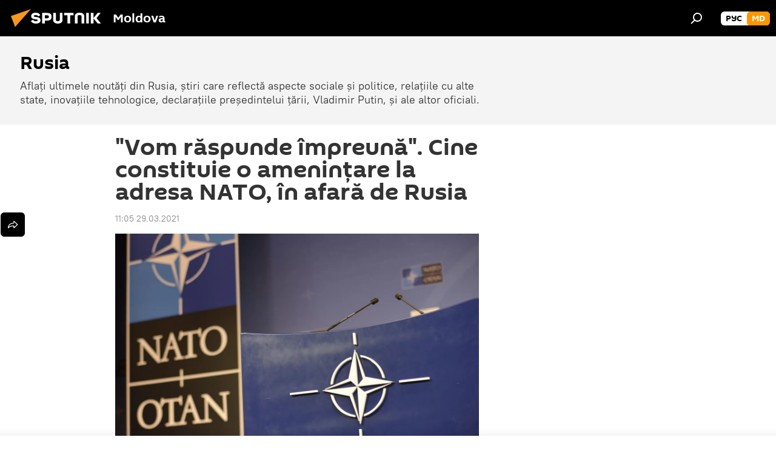

--- FILE ---
content_type: text/html; charset=utf-8
request_url: https://md.sputniknews.com/20210329/Vom-raspunde-impreun-Cine-constituie-o-ameninare-la-adresa-NATO-afara-de-Rusia-34167052.html
body_size: 29598
content:
<!DOCTYPE html><html lang="ro" data-lang="mol" data-charset="" dir="ltr"><head prefix="og: http://ogp.me/ns# fb: http://ogp.me/ns/fb# article: http://ogp.me/ns/article#"><title>Cine constituie o amenințare la adresa NATO, în afară de Rusia</title><meta name="description" content="Alianța Atlanticului de Nord și-a identificat principalele amenințări: după cum era de așteptat, este vorba de Rusia și China. 29.03.2021, Sputnik Moldova"><meta name="keywords" content="analitică, știri, în lume, relații internaționale, nato"><meta http-equiv="X-UA-Compatible" content="IE=edge,chrome=1"><meta http-equiv="Content-Type" content="text/html; charset=utf-8"><meta name="robots" content="index, follow, max-image-preview:large"><meta name="viewport" content="width=device-width, initial-scale=1.0, maximum-scale=1.0, user-scalable=yes"><meta name="HandheldFriendly" content="true"><meta name="MobileOptimzied" content="width"><meta name="referrer" content="always"><meta name="format-detection" content="telephone=no"><meta name="format-detection" content="address=no"><link rel="alternate" type="application/rss+xml" href="https://md.sputniknews.com/export/rss2/archive/index.xml"><link rel="canonical" href="https://md.sputniknews.com/20210329/Vom-raspunde-impreun-Cine-constituie-o-ameninare-la-adresa-NATO-afara-de-Rusia-34167052.html"><link rel="preload" as="image" href="https://cdnn1.img.md.sputniknews.com/img/2818/72/28187296_0:199:2932:1848_1920x0_80_0_0_7e5bf0994e3e2419568205442972fdd0.jpg.webp" imagesrcset="https://cdnn1.img.md.sputniknews.com/img/2818/72/28187296_0:199:2932:1848_640x0_80_0_0_a24e4663c2a3487935da5511bd0d68fc.jpg.webp 640w,https://cdnn1.img.md.sputniknews.com/img/2818/72/28187296_0:199:2932:1848_1280x0_80_0_0_e442a766202f627b218075da3e1b0cee.jpg.webp 1280w,https://cdnn1.img.md.sputniknews.com/img/2818/72/28187296_0:199:2932:1848_1920x0_80_0_0_7e5bf0994e3e2419568205442972fdd0.jpg.webp 1920w"><link rel="preconnect" href="https://cdnn1.img.md.sputniknews.com/images/"><link rel="dns-prefetch" href="https://cdnn1.img.md.sputniknews.com/images/"><link rel="alternate" hreflang="ro" href="https://md.sputniknews.com/20210329/Vom-raspunde-impreun-Cine-constituie-o-ameninare-la-adresa-NATO-afara-de-Rusia-34167052.html"><link rel="alternate" hreflang="x-default" href="https://md.sputniknews.com/20210329/Vom-raspunde-impreun-Cine-constituie-o-ameninare-la-adresa-NATO-afara-de-Rusia-34167052.html"><link rel="apple-touch-icon" sizes="57x57" href="https://cdnn1.img.md.sputniknews.com/i/favicon/favicon-57x57.png"><link rel="apple-touch-icon" sizes="60x60" href="https://cdnn1.img.md.sputniknews.com/i/favicon/favicon-60x60.png"><link rel="apple-touch-icon" sizes="72x72" href="https://cdnn1.img.md.sputniknews.com/i/favicon/favicon-72x72.png"><link rel="apple-touch-icon" sizes="76x76" href="https://cdnn1.img.md.sputniknews.com/i/favicon/favicon-76x76.png"><link rel="apple-touch-icon" sizes="114x114" href="https://cdnn1.img.md.sputniknews.com/i/favicon/favicon-114x114.png"><link rel="apple-touch-icon" sizes="120x120" href="https://cdnn1.img.md.sputniknews.com/i/favicon/favicon-120x120.png"><link rel="apple-touch-icon" sizes="144x144" href="https://cdnn1.img.md.sputniknews.com/i/favicon/favicon-144x144.png"><link rel="apple-touch-icon" sizes="152x152" href="https://cdnn1.img.md.sputniknews.com/i/favicon/favicon-152x152.png"><link rel="apple-touch-icon" sizes="180x180" href="https://cdnn1.img.md.sputniknews.com/i/favicon/favicon-180x180.png"><link rel="icon" type="image/png" sizes="192x192" href="https://cdnn1.img.md.sputniknews.com/i/favicon/favicon-192x192.png"><link rel="icon" type="image/png" sizes="32x32" href="https://cdnn1.img.md.sputniknews.com/i/favicon/favicon-32x32.png"><link rel="icon" type="image/png" sizes="96x96" href="https://cdnn1.img.md.sputniknews.com/i/favicon/favicon-96x96.png"><link rel="icon" type="image/png" sizes="16x16" href="https://cdnn1.img.md.sputniknews.com/i/favicon/favicon-16x16.png"><link rel="manifest" href="/project_data/manifest.json?4"><meta name="msapplication-TileColor" content="#F4F4F4"><meta name="msapplication-TileImage" content="https://cdnn1.img.md.sputniknews.com/i/favicon/favicon-144x144.png"><meta name="theme-color" content="#F4F4F4"><link rel="shortcut icon" href="https://cdnn1.img.md.sputniknews.com/i/favicon/favicon.ico"><meta property="fb:app_id" content="565979577238890"><meta property="fb:pages" content="976645359019880"><meta name="analytics:lang" content="mol"><meta name="analytics:title" content="Cine constituie o amenințare la adresa NATO, în afară de Rusia"><meta name="analytics:keyw" content="analytics, news, world, international_relations, russia, geo_NATO, keyword_Rusia, keyword_ameninta, keyword_amenin, keyword_ameninri_2"><meta name="analytics:rubric" content=""><meta name="analytics:tags" content="Analitică, Știri, În lume, Relații internaționale, Rusia, NATO, Rusia, ameninta, amenință, amenințări"><meta name="analytics:site_domain" content="md.sputniknews.com"><meta name="analytics:article_id" content="34167052"><meta name="analytics:url" content="https://md.sputniknews.com/20210329/Vom-raspunde-impreun-Cine-constituie-o-ameninare-la-adresa-NATO-afara-de-Rusia-34167052.html"><meta name="analytics:p_ts" content="1617005149"><meta name="analytics:author" content="Sputnik Moldova"><meta name="analytics:isscroll" content="0"><meta property="og:url" content="https://md.sputniknews.com/20210329/Vom-raspunde-impreun-Cine-constituie-o-ameninare-la-adresa-NATO-afara-de-Rusia-34167052.html"><meta property="og:title" content='"Vom răspunde împreună". Cine constituie o amenințare la adresa NATO, în afară de Rusia'><meta property="og:description" content="Alianța Atlanticului de Nord și-a identificat principalele amenințări: după cum era de așteptat, este vorba de Rusia și China."><meta property="og:type" content="article"><meta property="og:site_name" content="Sputnik Moldova"><meta property="og:locale" content="ro_MD"><meta property="og:image" content="https://cdnn1.img.md.sputniknews.com/img/2818/72/28187296_0:199:2932:1848_2072x0_60_0_0_e1a1013c791724002b1819b0a0e7e302.jpg.webp"><meta name="relap-image" content="https://cdnn1.img.md.sputniknews.com/i/logo/logo-social.png"><meta name="twitter:card" content="summary_large_image"><meta name="twitter:image" content="https://cdnn1.img.md.sputniknews.com/img/2818/72/28187296_0:199:2932:1848_2072x0_60_0_0_e1a1013c791724002b1819b0a0e7e302.jpg.webp"><meta property="article:published_time" content="20210329T1105+0300"><meta property="article:author" content="Sputnik Moldova"><link rel="author" href="https://md.sputniknews.com"><meta property="article:section" content="Știri"><meta property="article:tag" content="Analitică"><meta property="article:tag" content="Știri"><meta property="article:tag" content="În lume"><meta property="article:tag" content="Relații internaționale"><meta property="article:tag" content="NATO"><meta name="relap-entity-id" content="34167052"><meta property="fb:pages" content="976645359019880"><meta name="zen-verification" content="a5OLXyuWdQq0UOAJkQwXWcYnKc21LMyDQhJr2RVKntRE5NpnM4iyPIa72uJWcb0y"><link rel="amphtml" href="https://md.sputniknews.com/amp/20210329/Vom-raspunde-impreun-Cine-constituie-o-ameninare-la-adresa-NATO-afara-de-Rusia-34167052.html"><link rel="preload" as="style" onload="this.onload=null;this.rel='stylesheet'" type="text/css" href="https://cdnn1.img.md.sputniknews.com/css/libs/fonts.min.css?911eb65935"><link rel="stylesheet" type="text/css" href="https://cdnn1.img.md.sputniknews.com/css/common.min.css?9149894256"><link rel="stylesheet" type="text/css" href="https://cdnn1.img.md.sputniknews.com/css/article.min.css?913fe17605"><script src="https://cdnn1.img.md.sputniknews.com/min/js/dist/head.js?9c9052ef3"></script><script data-iub-purposes="1">var _paq = _paq || []; (function() {var stackDomain = window.location.hostname.split('.').reverse();var domain = stackDomain[1] + '.' + stackDomain[0];_paq.push(['setCDNMask', new RegExp('cdn(\\w+).img.'+domain)]); _paq.push(['setSiteId', 'sputnik_md']); _paq.push(['trackPageView']); _paq.push(['enableLinkTracking']); var d=document, g=d.createElement('script'), s=d.getElementsByTagName('script')[0]; g.type='text/javascript'; g.defer=true; g.async=true; g.src='//a.sputniknews.com/js/sputnik.js'; s.parentNode.insertBefore(g,s); } )();</script><script type="text/javascript" src="https://cdnn1.img.md.sputniknews.com/min/js/libs/banners/adfx.loader.bind.js?98d724fe2"></script><script>
                (window.yaContextCb = window.yaContextCb || []).push(() => {
                    replaceOriginalAdFoxMethods();
                    window.Ya.adfoxCode.hbCallbacks = window.Ya.adfoxCode.hbCallbacks || [];
                })
            </script><!--В <head> сайта один раз добавьте код загрузчика-->
<script>window.yaContextCb = window.yaContextCb || []</script>
<script src="https://yandex.ru/ads/system/context.js" async></script><script>var endlessScrollFirst = 34167052; var endlessScrollUrl = '/services/article/infinity/'; var endlessScrollAlgorithm = ''; var endlessScrollQueue = [69827333, 69831380, 69831682, 69830907, 69830224, 69830161, 69830072, 69829110, 69829327, 69811657, 69811509, 69827071, 69826340, 69826392, 69825919];</script><script>var endlessScrollFirst = 34167052; var endlessScrollUrl = '/services/article/infinity/'; var endlessScrollAlgorithm = ''; var endlessScrollQueue = [69827333, 69831380, 69831682, 69830907, 69830224, 69830161, 69830072, 69829110, 69829327, 69811657, 69811509, 69827071, 69826340, 69826392, 69825919];</script></head><body id="body" data-ab="a" data-emoji="0" class="site_md m-page-article "><div class="schema_org" itemscope="itemscope" itemtype="https://schema.org/WebSite"><meta itemprop="name" content="Sputnik Moldova"><meta itemprop="alternateName" content="Sputnik Moldova"><meta itemprop="description" content="Ultimele știri importante din Moldova și Rusia: noutăți relevante, imparțiale și din prima sursă de la Sputnik"><a itemprop="url" href="https://md.sputniknews.com" title="Sputnik Moldova"> </a><meta itemprop="image" content="https://md.sputniknews.com/i/logo/logo.png"></div><ul class="schema_org" itemscope="itemscope" itemtype="http://schema.org/BreadcrumbList"><li itemprop="itemListElement" itemscope="itemscope" itemtype="http://schema.org/ListItem"><meta itemprop="name" content="Sputnik Moldova"><meta itemprop="position" content="1"><meta itemprop="item" content="https://md.sputniknews.com"><a itemprop="url" href="https://md.sputniknews.com" title="Sputnik Moldova"> </a></li><li itemprop="itemListElement" itemscope="itemscope" itemtype="http://schema.org/ListItem"><meta itemprop="name" content="Știri"><meta itemprop="position" content="2"><meta itemprop="item" content="https://md.sputniknews.com/20210329/"><a itemprop="url" href="https://md.sputniknews.com/20210329/" title="Știri"> </a></li><li itemprop="itemListElement" itemscope="itemscope" itemtype="http://schema.org/ListItem"><meta itemprop="name" content='"Vom răspunde împreună". Cine constituie o amenințare la adresa NATO, în afară de Rusia'><meta itemprop="position" content="3"><meta itemprop="item" content="https://md.sputniknews.com/20210329/Vom-raspunde-impreun-Cine-constituie-o-ameninare-la-adresa-NATO-afara-de-Rusia-34167052.html"><a itemprop="url" href="https://md.sputniknews.com/20210329/Vom-raspunde-impreun-Cine-constituie-o-ameninare-la-adresa-NATO-afara-de-Rusia-34167052.html" title='"Vom răspunde împreună". Cine constituie o amenințare la adresa NATO, în afară de Rusia'> </a></li></ul><div class="container"><div class="banner m-before-header m-article-desktop" data-position="article_desktop_header" data-infinity="1"><aside class="banner__content"><iframe class="relap-runtime-iframe" style="position:absolute;top:-9999px;left:-9999px;visibility:hidden;" srcdoc="<script src='https://relap.io/v7/relap.js' data-relap-token='HvaPHeJmpVila25r'></script>"></iframe>


<!--AdFox START-->
<!--riaru-->
<!--Площадка: md.sputniknews.ru / * / *-->
<!--Тип баннера: 100%x-->
<!--Расположение: 38223_n-bn23-х120-desk-->
<div id="adfox_article_desk100_120-1_1"></div>
<script>
    window.yaContextCb.push(()=>{
        Ya.adfoxCode.create({
            ownerId: 249922,
        containerId: 'adfox_article_desk100_120-1_1',
            params: {
                pp: 'bqob',
            ps: 'ckbh',
            p2: 'fluh',
            puid1: '',
            puid2: '',
            puid3: '',
            puid4: 'analytics:news:world:international_relations:russia:geo_NATO:keyword_Rusia:keyword_ameninta:keyword_amenin:keyword_ameninri_2',
            puid5: ''
            }
        })
    })
</script></aside></div><div class="banner m-before-header m-article-mobile" data-position="article_mobile_header" data-infinity="1"><aside class="banner__content"><!--AdFox START-->
<!--riaru-->
<!--Площадка: md.sputniknews.ru / * / *-->
<!--Тип баннера: 100%x-->
<!--Расположение: 38228_n-bn28-х100-mob-->
<div id="adfox_article_mob-1-100-300_1"></div>
<script>
    window.yaContextCb.push(()=>{
        Ya.adfoxCode.create({
            ownerId: 249922,
        containerId: 'adfox_article_mob-1-100-300_1',
            params: {
                pp: 'bqod',
            ps: 'ckbh',
            p2: 'fluh',
            puid1: '',
            puid2: '',
            puid3: '',
            puid4: 'analytics:news:world:international_relations:russia:geo_NATO:keyword_Rusia:keyword_ameninta:keyword_amenin:keyword_ameninri_2',
            puid5: ''
            }
        })
    })
</script></aside></div></div><div class="page" id="page"><div id="alerts"><script type="text/template" id="alertAfterRegisterTemplate">
                    
                        <div class="auth-alert m-hidden" id="alertAfterRegister">
                            <div class="auth-alert__text">
                                <%- data.success_title %> <br />
                                <%- data.success_email_1 %>
                                <span class="m-email"></span>
                                <%- data.success_email_2 %>
                            </div>
                            <div class="auth-alert__btn">
                                <button class="form__btn m-min m-black confirmEmail">
                                    <%- data.send %>
                                </button>
                            </div>
                        </div>
                    
                </script><script type="text/template" id="alertAfterRegisterNotifyTemplate">
                    
                        <div class="auth-alert" id="alertAfterRegisterNotify">
                            <div class="auth-alert__text">
                                <%- data.golink_1 %>
                                <span class="m-email">
                                    <%- user.mail %>
                                </span>
                                <%- data.golink_2 %>
                            </div>
                            <% if (user.registerConfirmCount <= 2 ) {%>
                                <div class="auth-alert__btn">
                                    <button class="form__btn m-min m-black confirmEmail">
                                        <%- data.send %>
                                    </button>
                                </div>
                            <% } %>
                        </div>
                    
                </script></div><div class="anchor" id="anchor"><div class="header " id="header"><div class="m-relative"><div class="container m-header"><div class="header__wrap"><div class="header__name"><div class="header__logo"><a href="/" title="Sputnik Moldova"><svg xmlns="http://www.w3.org/2000/svg" width="176" height="44" viewBox="0 0 176 44" fill="none"><path class="chunk_1" fill-rule="evenodd" clip-rule="evenodd" d="M45.8073 18.3817C45.8073 19.5397 47.1661 19.8409 49.3281 20.0417C54.1074 20.4946 56.8251 21.9539 56.8461 25.3743C56.8461 28.7457 54.2802 30.9568 48.9989 30.9568C44.773 30.9568 42.1067 29.1496 41 26.5814L44.4695 24.5688C45.3754 25.9277 46.5334 27.0343 49.4005 27.0343C51.3127 27.0343 52.319 26.4296 52.319 25.5751C52.319 24.5665 51.6139 24.2163 48.3942 23.866C43.7037 23.3617 41.3899 22.0029 41.3899 18.5824C41.3899 15.9675 43.3511 13 48.9359 13C52.9611 13 55.6274 14.8095 56.4305 17.1746L53.1105 19.1358C53.0877 19.1012 53.0646 19.0657 53.041 19.0295C52.4828 18.1733 51.6672 16.9224 48.6744 16.9224C46.914 16.9224 45.8073 17.4758 45.8073 18.3817ZM67.4834 13.3526H59.5918V30.707H64.0279V26.0794H67.4484C72.1179 26.0794 75.0948 24.319 75.0948 19.6401C75.0854 15.3138 72.6199 13.3526 67.4834 13.3526ZM67.4834 22.206H64.0186V17.226H67.4834C69.8975 17.226 70.654 18.0291 70.654 19.6891C70.6587 21.6527 69.6524 22.206 67.4834 22.206ZM88.6994 24.7206C88.6994 26.2289 87.4924 27.0857 85.3794 27.0857C83.3178 27.0857 82.1597 26.2289 82.1597 24.7206V13.3526H77.7236V25.0264C77.7236 28.6477 80.7425 30.9615 85.4704 30.9615C89.9999 30.9615 93.1168 28.8601 93.1168 25.0264V13.3526H88.6808L88.6994 24.7206ZM136.583 13.3526H132.159V30.7023H136.583V13.3526ZM156.097 13.3526L149.215 21.9235L156.45 30.707H151.066L144.276 22.4559V30.707H139.85V13.3526H144.276V21.8021L151.066 13.3526H156.097ZM95.6874 17.226H101.221V30.707H105.648V17.226H111.181V13.3526H95.6874V17.226ZM113.49 18.7342C113.49 15.2134 116.458 13 121.085 13C125.715 13 128.888 15.0616 128.902 18.7342V30.707H124.466V18.935C124.466 17.6789 123.259 16.8734 121.146 16.8734C119.094 16.8734 117.926 17.6789 117.926 18.935V30.707H113.49V18.7342Z" fill="white"></path><path class="chunk_2" d="M41 7L14.8979 36.5862L8 18.431L41 7Z" fill="#F8961D"></path></svg></a></div><div class="header__project"><span class="header__project-title">Moldova</span></div></div><div class="header__controls" data-nosnippet=""><div class="share m-header" data-id="34167052" data-url="https://md.sputniknews.com/20210329/Vom-raspunde-impreun-Cine-constituie-o-ameninare-la-adresa-NATO-afara-de-Rusia-34167052.html" data-title='"Vom răspunde împreună". Cine constituie o amenințare la adresa NATO, în afară de Rusia'></div><div class="header__menu"><span class="header__menu-item" data-modal-open="search"><svg class="svg-icon"><use xmlns:xlink="http://www.w3.org/1999/xlink" xlink:href="/i/sprites/package/inline.svg?63#search"></use></svg></span></div><div class="switcher m-double"><div class="switcher__label"><span class="switcher__title">md</span><span class="switcher__icon"><svg class="svg-icon"><use xmlns:xlink="http://www.w3.org/1999/xlink" xlink:href="/i/sprites/package/inline.svg?63#arrowDown"></use></svg></span></div><div class="switcher__dropdown"><div translate="no" class="notranslate"><div class="switcher__list"><a href="https://md.sputniknews.ru/" class="switcher__link"><span class="switcher__project">Sputnik Молдова</span><span class="switcher__abbr" data-abbr="рус">рус</span></a><a href="https://md.sputniknews.com/" class="switcher__link m-selected"><span class="switcher__project">Sputnik Moldova</span><span class="switcher__abbr" data-abbr="md">md</span><i class="switcher__accept"><svg class="svg-icon"><use xmlns:xlink="http://www.w3.org/1999/xlink" xlink:href="/i/sprites/package/inline.svg?63#ok"></use></svg></i></a></div></div></div></div></div></div></div></div></div></div><script>var GLOBAL = GLOBAL || {}; GLOBAL.translate = {}; GLOBAL.rtl = 0; GLOBAL.lang = "mol"; GLOBAL.design = "md"; GLOBAL.charset = ""; GLOBAL.project = "sputnik_md"; GLOBAL.htmlCache = 1; GLOBAL.translate.search = {}; GLOBAL.translate.search.notFound = "Nu a fost găsit nimic"; GLOBAL.translate.search.stringLenght = "Introduceți mai multe litere pentru căutare"; GLOBAL.www = "https://md.sputniknews.com"; GLOBAL.seo = {}; GLOBAL.seo.title = ""; GLOBAL.seo.keywords = ""; GLOBAL.seo.description = ""; GLOBAL.sock = {}; GLOBAL.sock.server = "https://cm.sputniknews.com/chat"; GLOBAL.sock.lang = "mol"; GLOBAL.sock.project = "sputnik_md"; GLOBAL.social = {}; GLOBAL.social.fbID = "565979577238890"; GLOBAL.share = [ { name: 'telegram', mobile: false },{ name: 'odnoklassniki', mobile: false },{ name: 'twitter', mobile: false },{ name: 'whatsapp', mobile: false },{ name: 'messenger', mobile: true } ]; GLOBAL.csrf_token = ''; GLOBAL.search = {}; GLOBAL.auth = {}; GLOBAL.auth.status = 'error'; GLOBAL.auth.provider = ''; GLOBAL.auth.twitter = '/id/twitter/request/'; GLOBAL.auth.facebook = '/id/facebook/request/'; GLOBAL.auth.vkontakte = '/id/vkontakte/request/'; GLOBAL.auth.google = '/id/google/request/'; GLOBAL.auth.ok = '/id/ok/request/'; GLOBAL.auth.apple = '/id/apple/request/'; GLOBAL.auth.moderator = ''; GLOBAL.user = {}; GLOBAL.user.id = ""; GLOBAL.user.emailActive = ""; GLOBAL.user.registerConfirmCount = 0; GLOBAL.article = GLOBAL.article || {}; GLOBAL.article.id = 34167052; GLOBAL.article.chat_expired = !!1; GLOBAL.chat = GLOBAL.chat || {}; GLOBAL.chat.show = !!1; GLOBAL.locale = {"convertDate":{"yesterday":"Ieri","hours":{"nominative":"%{s} \u043c\u0438\u043d\u0443\u0442\u0443 \u043d\u0430\u0437\u0430\u0434","genitive":"%{s} \u043c\u0438\u043d\u0443\u0442\u044b \u043d\u0430\u0437\u0430\u0434"},"minutes":{"nominative":"%{s} \u0447\u0430\u0441 \u043d\u0430\u0437\u0430\u0434","genitive":"%{s} \u0447\u0430\u0441\u0430 \u043d\u0430\u0437\u0430\u0434"}},"js_templates":{"unread":"\u041d\u0435\u043f\u0440\u043e\u0447\u0438\u0442\u0430\u043d\u043d\u044b\u0435","you":"\u0412\u044b","author":"\u0430\u0432\u0442\u043e\u0440","report":"\u041f\u043e\u0436\u0430\u043b\u043e\u0432\u0430\u0442\u044c\u0441\u044f","reply":"\u041e\u0442\u0432\u0435\u0442\u0438\u0442\u044c","block":"\u0417\u0430\u0431\u043b\u043e\u043a\u0438\u0440\u043e\u0432\u0430\u0442\u044c","remove":"\u0423\u0434\u0430\u043b\u0438\u0442\u044c","closeall":"\u0417\u0430\u043a\u0440\u044b\u0442\u044c \u0432\u0441\u0435","notifications":"Notificaciones","disable_twelve":"\u041e\u0442\u043a\u043b\u044e\u0447\u0438\u0442\u044c \u043d\u0430 12 \u0447\u0430\u0441\u043e\u0432","new_message":"\u041d\u043e\u0432\u043e\u0435 \u0441\u043e\u043e\u0431\u0449\u0435\u043d\u0438\u0435 \u043e\u0442sputniknews.ru","acc_block":"\u0412\u0430\u0448 \u0430\u043a\u043a\u0430\u0443\u043d\u0442 \u0437\u0430\u0431\u043b\u043e\u043a\u0438\u0440\u043e\u0432\u0430\u043d \u0430\u0434\u043c\u0438\u043d\u0438\u0441\u0442\u0440\u0430\u0442\u043e\u0440\u043e\u043c \u0441\u0430\u0439\u0442\u0430","acc_unblock":"\u0412\u0430\u0448 \u0430\u043a\u043a\u0430\u0443\u043d\u0442 \u0440\u0430\u0437\u0431\u043b\u043e\u043a\u0438\u0440\u043e\u0432\u0430\u043d \u0430\u0434\u043c\u0438\u043d\u0438\u0441\u0442\u0440\u0430\u0442\u043e\u0440\u043e\u043c \u0441\u0430\u0439\u0442\u0430","you_subscribe_1":"\u0412\u044b \u043f\u043e\u0434\u043f\u0438\u0441\u0430\u043d\u044b \u043d\u0430 \u0442\u0435\u043c\u0443 ","you_subscribe_2":"\u0423\u043f\u0440\u0430\u0432\u043b\u044f\u0442\u044c \u0441\u0432\u043e\u0438\u043c\u0438 \u043f\u043e\u0434\u043f\u0438\u0441\u043a\u0430\u043c\u0438 \u0432\u044b \u043c\u043e\u0436\u0435\u0442\u0435 \u0432 \u043b\u0438\u0447\u043d\u043e\u043c \u043a\u0430\u0431\u0438\u043d\u0435\u0442\u0435","you_received_warning_1":"\u0412\u044b \u043f\u043e\u043b\u0443\u0447\u0438\u043b\u0438 ","you_received_warning_2":" \u043f\u0440\u0435\u0434\u0443\u043f\u0440\u0435\u0436\u0434\u0435\u043d\u0438\u0435. \u0423\u0432\u0430\u0436\u0430\u0439\u0442\u0435 \u0434\u0440\u0443\u0433\u0438\u0445 \u0443\u0447\u0430\u0441\u0442\u043d\u0438\u043a\u043e\u0432 \u0438 \u043d\u0435 \u043d\u0430\u0440\u0443\u0448\u0430\u0439\u0442\u0435 \u043f\u0440\u0430\u0432\u0438\u043b\u0430 \u043a\u043e\u043c\u043c\u0435\u043d\u0442\u0438\u0440\u043e\u0432\u0430\u043d\u0438\u044f. \u041f\u043e\u0441\u043b\u0435 \u0442\u0440\u0435\u0442\u044c\u0435\u0433\u043e \u043d\u0430\u0440\u0443\u0448\u0435\u043d\u0438\u044f \u0432\u044b \u0431\u0443\u0434\u0435\u0442\u0435 \u0437\u0430\u0431\u043b\u043e\u043a\u0438\u0440\u043e\u0432\u0430\u043d\u044b \u043d\u0430 12 \u0447\u0430\u0441\u043e\u0432.","block_time":"\u0421\u0440\u043e\u043a \u0431\u043b\u043e\u043a\u0438\u0440\u043e\u0432\u043a\u0438: ","hours":" \u0447\u0430\u0441\u043e\u0432","forever":"\u043d\u0430\u0432\u0441\u0435\u0433\u0434\u0430","feedback":"\u0421\u0432\u044f\u0437\u0430\u0442\u044c\u0441\u044f","my_subscriptions":"\u041c\u043e\u0438 \u043f\u043e\u0434\u043f\u0438\u0441\u043a\u0438","rules":"\u041f\u0440\u0430\u0432\u0438\u043b\u0430 \u043a\u043e\u043c\u043c\u0435\u043d\u0442\u0438\u0440\u043e\u0432\u0430\u043d\u0438\u044f \u043c\u0430\u0442\u0435\u0440\u0438\u0430\u043b\u043e\u0432","chat":"\u0427\u0430\u0442: ","chat_new_messages":"\u041d\u043e\u0432\u044b\u0435 \u0441\u043e\u043e\u0431\u0449\u0435\u043d\u0438\u044f \u0432 \u0447\u0430\u0442\u0435","chat_moder_remove_1":"\u0412\u0430\u0448\u0435 \u0441\u043e\u043e\u0431\u0449\u0435\u043d\u0438\u0435 ","chat_moder_remove_2":" \u0431\u044b\u043b\u043e \u0443\u0434\u0430\u043b\u0435\u043d\u043e \u0430\u0434\u043c\u0438\u043d\u0438\u0441\u0442\u0440\u0430\u0442\u043e\u0440\u043e\u043c","chat_close_time_1":"\u0412 \u0447\u0430\u0442\u0435 \u043d\u0438\u043a\u0442\u043e \u043d\u0435 \u043f\u0438\u0441\u0430\u043b \u0431\u043e\u043b\u044c\u0448\u0435 12 \u0447\u0430\u0441\u043e\u0432, \u043e\u043d \u0437\u0430\u043a\u0440\u043e\u0435\u0442\u0441\u044f \u0447\u0435\u0440\u0435\u0437 ","chat_close_time_2":" \u0447\u0430\u0441\u043e\u0432","chat_new_emoji_1":"\u041d\u043e\u0432\u044b\u0435 \u0440\u0435\u0430\u043a\u0446\u0438\u0438 ","chat_new_emoji_2":" \u0432\u0430\u0448\u0435\u043c\u0443 \u0441\u043e\u043e\u0431\u0449\u0435\u043d\u0438\u044e ","chat_message_reply_1":"\u041d\u0430 \u0432\u0430\u0448 \u043a\u043e\u043c\u043c\u0435\u043d\u0442\u0430\u0440\u0438\u0439 ","chat_message_reply_2":" \u043e\u0442\u0432\u0435\u0442\u0438\u043b \u043f\u043e\u043b\u044c\u0437\u043e\u0432\u0430\u0442\u0435\u043b\u044c ","emoji_1":"\u00cemi place","emoji_2":"Z\u00e2mbet","emoji_3":"Mirare","emoji_4":"Triste\u021be","emoji_5":"Revolt\u0103tor","emoji_6":"Nu-mi place","site_subscribe_podcast":{"success":"\u0421\u043f\u0430\u0441\u0438\u0431\u043e, \u0432\u044b \u043f\u043e\u0434\u043f\u0438\u0441\u0430\u043d\u044b \u043d\u0430 \u0440\u0430\u0441\u0441\u044b\u043b\u043a\u0443! \u041d\u0430\u0441\u0442\u0440\u043e\u0438\u0442\u044c \u0438\u043b\u0438 \u043e\u0442\u043c\u0435\u043d\u0438\u0442\u044c \u043f\u043e\u0434\u043f\u0438\u0441\u043a\u0443 \u043c\u043e\u0436\u043d\u043e \u0432 \u043b\u0438\u0447\u043d\u043e\u043c \u043a\u0430\u0431\u0438\u043d\u0435\u0442\u0435","subscribed":"\u0412\u044b \u0443\u0436\u0435 \u043f\u043e\u0434\u043f\u0438\u0441\u0430\u043d\u044b \u043d\u0430 \u044d\u0442\u0443 \u0440\u0430\u0441\u0441\u044b\u043b\u043a\u0443","error":"\u041f\u0440\u043e\u0438\u0437\u043e\u0448\u043b\u0430 \u043d\u0435\u043f\u0440\u0435\u0434\u0432\u0438\u0434\u0435\u043d\u043d\u0430\u044f \u043e\u0448\u0438\u0431\u043a\u0430. \u041f\u043e\u0436\u0430\u043b\u0443\u0439\u0441\u0442\u0430, \u043f\u043e\u0432\u0442\u043e\u0440\u0438\u0442\u0435 \u043f\u043e\u043f\u044b\u0442\u043a\u0443 \u043f\u043e\u0437\u0436\u0435"}},"smartcaptcha":{"site_key":"ysc1_Zf0zfLRI3tRHYHJpbX6EjjBcG1AhG9LV0dmZQfJu8ba04c1b"}}; GLOBAL = {...GLOBAL, ...{"subscribe":{"email":"Introduce\u021bi adresa de e-mail","button":"Abonare","send":"Mul\u021bumim, v-a fost expediat un e-mail cu link pentru confirmarea abon\u0103rii","subscribe":"Mul\u021bumim, sunte\u021bi abonat la newsletter! Pute\u021bi configura sau anula abonamentul \u00een cabinetul personal","confirm":"Sunte\u021bi deja abonat la acest newsletter","registration":{"@attributes":{"button":"\u0417\u0430\u0440\u0435\u0433\u0438\u0441\u0442\u0440\u0438\u0440\u043e\u0432\u0430\u0442\u044c\u0441\u044f"}},"social":{"@attributes":{"count":"11"},"comment":[{},{}],"item":[{"@attributes":{"type":"yt","title":"YouTube"}},{"@attributes":{"type":"sc","title":"SoundCloud"}},{"@attributes":{"type":"ok","title":"odnoklassniki"}},{"@attributes":{"type":"tw","title":"twitter"}},{"@attributes":{"type":"tam","title":"tamtam"}},{"@attributes":{"type":"vk","title":"vkontakte"}},{"@attributes":{"type":"tg","title":"telegram"}},{"@attributes":{"type":"yd","title":"yandex dzen"}},{"@attributes":{"type":"vb","title":"viber"}}]}}}}; GLOBAL.js = {}; GLOBAL.js.videoplayer = "https://cdnn1.img.md.sputniknews.com/min/js/dist/videoplayer.js?9651130d6"; GLOBAL.userpic = "/userpic/"; GLOBAL.gmt = ""; GLOBAL.tz = "+0200"; GLOBAL.projectList = [ { title: 'Internațional', country: [ { title: 'Engleză', url: 'https://sputnikglobe.com', flag: 'flags-INT', lang: 'International', lang2: 'English' }, ] }, { title: 'Orientul Mijlociu', country: [ { title: 'Arabă', url: 'https://sarabic.ae/', flag: 'flags-INT', lang: 'Sputnik عربي', lang2: 'Arabic' }, { title: 'Turcă', url: 'https://anlatilaninotesi.com.tr/', flag: 'flags-TUR', lang: 'Türkiye', lang2: 'Türkçe' }, { title: 'Farsi', url: 'https://spnfa.ir/', flag: 'flags-INT', lang: 'Sputnik ایران', lang2: 'Persian' }, { title: 'Dari', url: 'https://sputnik.af/', flag: 'flags-INT', lang: 'Sputnik افغانستان', lang2: 'Dari' }, ] }, { title: 'America Latină', country: [ { title: 'Spaniolă', url: 'https://noticiaslatam.lat/', flag: 'flags-INT', lang: 'Mundo', lang2: 'Español' }, { title: 'Portugheză', url: 'https://noticiabrasil.net.br/', flag: 'flags-BRA', lang: 'Brasil', lang2: 'Português' }, ] }, { title: 'Asia de Sud', country: [ { title: 'Hindi', url: 'https://hindi.sputniknews.in', flag: 'flags-IND', lang: 'भारत', lang2: 'हिंदी' }, { title: 'Engleză', url: 'https://sputniknews.in', flag: 'flags-IND', lang: 'India', lang2: 'English' }, ] }, { title: 'Asia de Est și de Sud-Est', country: [ { title: 'Vietnameză', url: 'https://kevesko.vn/', flag: 'flags-VNM', lang: 'Việt Nam', lang2: 'Tiếng Việt' }, { title: 'Japoneză', url: 'https://sputniknews.jp/', flag: 'flags-JPN', lang: '日本', lang2: '日本語' }, { title: 'Chineză', url: 'https://sputniknews.cn/', flag: 'flags-CHN', lang: '中国', lang2: '中文' }, ] }, { title: 'Asia Centrală', country: [ { title: 'Cazahă', url: 'https://sputnik.kz/', flag: 'flags-KAZ', lang: 'Қазақстан', lang2: 'Қазақ тілі' }, { title: 'Kirghiză', url: 'https://sputnik.kg/', flag: 'flags-KGZ', lang: 'Кыргызстан', lang2: 'Кыргызча' }, { title: 'Uzbecă', url: 'https://oz.sputniknews.uz/', flag: 'flags-UZB', lang: 'Oʻzbekiston', lang2: 'Ўзбекча' }, { title: 'Tadjică', url: 'https://sputnik.tj/', flag: 'flags-TJK', lang: 'Тоҷикистон', lang2: 'Тоҷикӣ' }, ] }, { title: 'Africa', country: [ { title: 'Franceză', url: 'https://fr.sputniknews.africa/', flag: 'flags-INT', lang: 'Afrique', lang2: 'Français' }, { title: 'Engleză', url: 'https://en.sputniknews.africa', flag: 'flags-INT', lang: 'Africa', lang2: 'English' }, ] }, { title: 'Caucaz', country: [ { title: 'Armeană', url: 'https://arm.sputniknews.ru/', flag: 'flags-ARM', lang: 'Արմենիա', lang2: 'Հայերեն' }, { title: 'Abhază', url: 'https://sputnik-abkhazia.info/', flag: 'flags-ABH', lang: 'Аҧсны', lang2: 'Аҧсышәала' }, { title: 'Osetă', url: 'https://sputnik-ossetia.com/', flag: 'flags-OST', lang: 'Хуссар Ирыстон', lang2: 'Иронау' }, { title: 'Georgiană', url: 'https://sputnik-georgia.com/', flag: 'flags-GEO', lang: 'საქართველო', lang2: 'ქართული' }, { title: 'Azeră', url: 'https://sputnik.az/', flag: 'flags-AZE', lang: 'Azərbaycan', lang2: 'Аzərbaycanca' }, ] }, { title: 'Europa', country: [ { title: 'Sârbă', url: 'https://sputnikportal.rs/', flag: 'flags-SRB', lang: 'Србиjа', lang2: 'Српски' }, { title: 'Rusă', url: 'https://lv.sputniknews.ru/', flag: 'flags-LVA', lang: 'Latvija', lang2: 'Русский' }, { title: 'Rusă', url: 'https://lt.sputniknews.ru/', flag: 'flags-LTU', lang: 'Lietuva', lang2: 'Русский' }, { title: 'Moldovenească', url: 'https://md.sputniknews.com/', flag: 'flags-MDA', lang: 'Moldova', lang2: 'Moldovenească' }, { title: 'Belarusă', url: 'https://bel.sputnik.by/', flag: 'flags-BLR', lang: 'Беларусь', lang2: 'Беларускi' } ] }, ];</script><div class="wrapper" id="endless" data-infinity-max-count="2"><div class="endless__item " data-infinity="1" data-supertag="1" data-remove-fat="0" data-advertisement-project="0" data-remove-advertisement="0" data-id="34167052" data-date="20210329" data-endless="1" data-domain="md.sputniknews.com" data-project="sputnik_md" data-url="/20210329/Vom-raspunde-impreun-Cine-constituie-o-ameninare-la-adresa-NATO-afara-de-Rusia-34167052.html" data-full-url="https://md.sputniknews.com/20210329/Vom-raspunde-impreun-Cine-constituie-o-ameninare-la-adresa-NATO-afara-de-Rusia-34167052.html" data-title='"Vom răspunde împreună". Cine constituie o amenințare la adresa NATO, în afară de Rusia' data-published="2021-03-29T11:05+0300" data-text-length="0" data-keywords="analitică, știri, în lume, relații internaționale, nato" data-author="Sputnik Moldova" data-analytics-keyw="analytics, news, world, international_relations, geo_NATO" data-analytics-rubric="" data-analytics-tags="Analitică, Știri, În lume, Relații internaționale, Rusia, NATO, Rusia, ameninta, amenință, amenințări" data-article-show="" data-chat-expired="" data-pts="1617005149" data-article-type="article" data-is-scroll="1" data-head-title='"Vom răspunde împreună". Cine constituie o amenințare la adresa NATO, în afară de Rusia - Sputnik Moldova, 29.03.2021'><a href="/russia/" class="container article__supertag-header m-russia " title="Rusia"><div class="article__supertag-header-align"><div class="article__supertag-header-title">Rusia</div><div class="article__supertag-header-announce">Aflați ultimele noutăți din Rusia, știri care reflectă aspecte sociale și politice, relațiile cu alte state, inovațiile tehnologice, declarațiile președintelui țării, Vladimir Putin, și ale altor oficiali.</div></div></a><div class="container m-content"><div class="layout"><div class="article "><div class="article__meta" itemscope="" itemtype="https://schema.org/Article"><div itemprop="mainEntityOfPage">https://md.sputniknews.com/20210329/Vom-raspunde-impreun-Cine-constituie-o-ameninare-la-adresa-NATO-afara-de-Rusia-34167052.html</div><a itemprop="url" href="https://md.sputniknews.com/20210329/Vom-raspunde-impreun-Cine-constituie-o-ameninare-la-adresa-NATO-afara-de-Rusia-34167052.html" title='"Vom răspunde împreună". Cine constituie o amenințare la adresa NATO, în afară de Rusia'></a><div itemprop="headline">"Vom răspunde împreună". Cine constituie o amenințare la adresa NATO, în afară de Rusia</div><div itemprop="name">"Vom răspunde împreună". Cine constituie o amenințare la adresa NATO, în afară de Rusia</div><div itemprop="alternateName">Sputnik Moldova</div><div itemprop="description">Alianța Atlanticului de Nord și-a identificat principalele amenințări: după cum era de așteptat, este vorba de Rusia și China. 29.03.2021, Sputnik Moldova</div><div itemprop="datePublished">2021-03-29T11:05+0300</div><div itemprop="dateCreated">2021-03-29T11:05+0300</div><div itemprop="dateModified">2021-03-29T11:05+0300</div><div itemprop="associatedMedia">https://cdnn1.img.md.sputniknews.com/img/2818/72/28187296_0:199:2932:1848_1920x0_80_0_0_7e5bf0994e3e2419568205442972fdd0.jpg.webp</div><div itemprop="contentLocation">nato</div><div itemprop="copyrightHolder" itemscope="" itemtype="http://schema.org/Organization"><div itemprop="name">Sputnik Moldova</div><a itemprop="url" href="https://md.sputniknews.com" title="Sputnik Moldova"> </a><div itemprop="email">media@sputniknews.com</div><div itemprop="telephone">+74956456601</div><div itemprop="legalName">MIA „Rossiya Segodnya“</div><a itemprop="sameAs" href="https://t.me/sputnikmd_2"> </a><div itemprop="logo" itemscope="" itemtype="https://schema.org/ImageObject"><a itemprop="url" href="https://md.sputniknews.com/i/logo/logo.png" title="Sputnik Moldova"> </a><a itemprop="contentUrl" href="https://md.sputniknews.com/i/logo/logo.png" title="Sputnik Moldova"> </a><div itemprop="width">252</div><div itemprop="height">60</div></div></div><div itemprop="copyrightYear">2021</div><div itemprop="creator" itemscope="" itemtype="http://schema.org/Organization"><div itemprop="name">Sputnik Moldova</div><a itemprop="url" href="https://md.sputniknews.com" title="Sputnik Moldova"> </a><div itemprop="email">media@sputniknews.com</div><div itemprop="telephone">+74956456601</div><div itemprop="legalName">MIA „Rossiya Segodnya“</div><a itemprop="sameAs" href="https://t.me/sputnikmd_2"> </a><div itemprop="logo" itemscope="" itemtype="https://schema.org/ImageObject"><a itemprop="url" href="https://md.sputniknews.com/i/logo/logo.png" title="Sputnik Moldova"> </a><a itemprop="contentUrl" href="https://md.sputniknews.com/i/logo/logo.png" title="Sputnik Moldova"> </a><div itemprop="width">252</div><div itemprop="height">60</div></div></div><div itemprop="genre">Știri</div><div itemprop="inLanguage">ro_MD</div><div itemprop="sourceOrganization" itemscope="" itemtype="http://schema.org/Organization"><div itemprop="name">Sputnik Moldova</div><a itemprop="url" href="https://md.sputniknews.com" title="Sputnik Moldova"> </a><div itemprop="email">media@sputniknews.com</div><div itemprop="telephone">+74956456601</div><div itemprop="legalName">MIA „Rossiya Segodnya“</div><a itemprop="sameAs" href="https://t.me/sputnikmd_2"> </a><div itemprop="logo" itemscope="" itemtype="https://schema.org/ImageObject"><a itemprop="url" href="https://md.sputniknews.com/i/logo/logo.png" title="Sputnik Moldova"> </a><a itemprop="contentUrl" href="https://md.sputniknews.com/i/logo/logo.png" title="Sputnik Moldova"> </a><div itemprop="width">252</div><div itemprop="height">60</div></div></div><div itemprop="image" itemscope="" itemtype="https://schema.org/ImageObject"><a itemprop="url" href="https://cdnn1.img.md.sputniknews.com/img/2818/72/28187296_0:199:2932:1848_1920x0_80_0_0_7e5bf0994e3e2419568205442972fdd0.jpg.webp" title="Трибуна в зале для пресс-конференций штаб-квартиры НАТО."></a><a itemprop="contentUrl" href="https://cdnn1.img.md.sputniknews.com/img/2818/72/28187296_0:199:2932:1848_1920x0_80_0_0_7e5bf0994e3e2419568205442972fdd0.jpg.webp" title="Трибуна в зале для пресс-конференций штаб-квартиры НАТО."></a><div itemprop="width">1920</div><div itemprop="height">1080</div><div itemprop="representativeOfPage">true</div></div><a itemprop="thumbnailUrl" href="https://cdnn1.img.md.sputniknews.com/img/2818/72/28187296_0:199:2932:1848_1920x0_80_0_0_7e5bf0994e3e2419568205442972fdd0.jpg.webp"></a><div itemprop="image" itemscope="" itemtype="https://schema.org/ImageObject"><a itemprop="url" href="https://cdnn1.img.md.sputniknews.com/img/2818/72/28187296_102:0:2831:2047_1920x0_80_0_0_098b4b227b525a19ed2aa00c04659773.jpg.webp" title="Трибуна в зале для пресс-конференций штаб-квартиры НАТО."></a><a itemprop="contentUrl" href="https://cdnn1.img.md.sputniknews.com/img/2818/72/28187296_102:0:2831:2047_1920x0_80_0_0_098b4b227b525a19ed2aa00c04659773.jpg.webp" title="Трибуна в зале для пресс-конференций штаб-квартиры НАТО."></a><div itemprop="width">1920</div><div itemprop="height">1440</div><div itemprop="representativeOfPage">true</div></div><a itemprop="thumbnailUrl" href="https://cdnn1.img.md.sputniknews.com/img/2818/72/28187296_102:0:2831:2047_1920x0_80_0_0_098b4b227b525a19ed2aa00c04659773.jpg.webp">https://cdnn1.img.md.sputniknews.com/img/2818/72/28187296_102:0:2831:2047_1920x0_80_0_0_098b4b227b525a19ed2aa00c04659773.jpg.webp</a><div itemprop="image" itemscope="" itemtype="https://schema.org/ImageObject"><a itemprop="url" href="https://cdnn1.img.md.sputniknews.com/img/2818/72/28187296_443:0:2490:2047_1920x0_80_0_0_51146702bfb86650c01ef43c70f0e8d8.jpg.webp" title="Трибуна в зале для пресс-конференций штаб-квартиры НАТО."></a><a itemprop="contentUrl" href="https://cdnn1.img.md.sputniknews.com/img/2818/72/28187296_443:0:2490:2047_1920x0_80_0_0_51146702bfb86650c01ef43c70f0e8d8.jpg.webp" title="Трибуна в зале для пресс-конференций штаб-квартиры НАТО."></a><div itemprop="width">1920</div><div itemprop="height">1920</div><div itemprop="representativeOfPage">true</div></div><a itemprop="thumbnailUrl" href="https://cdnn1.img.md.sputniknews.com/img/2818/72/28187296_443:0:2490:2047_1920x0_80_0_0_51146702bfb86650c01ef43c70f0e8d8.jpg.webp" title="Трибуна в зале для пресс-конференций штаб-квартиры НАТО."></a><div itemprop="publisher" itemscope="" itemtype="http://schema.org/Organization"><div itemprop="name">Sputnik Moldova</div><a itemprop="url" href="https://md.sputniknews.com" title="Sputnik Moldova"> </a><div itemprop="email">media@sputniknews.com</div><div itemprop="telephone">+74956456601</div><div itemprop="legalName">MIA „Rossiya Segodnya“</div><a itemprop="sameAs" href="https://t.me/sputnikmd_2"> </a><div itemprop="logo" itemscope="" itemtype="https://schema.org/ImageObject"><a itemprop="url" href="https://md.sputniknews.com/i/logo/logo.png" title="Sputnik Moldova"> </a><a itemprop="contentUrl" href="https://md.sputniknews.com/i/logo/logo.png" title="Sputnik Moldova"> </a><div itemprop="width">252</div><div itemprop="height">60</div></div></div><div itemprop="author" itemscope="" itemtype="https://schema.org/Person"><div itemprop="name">Sputnik Moldova</div></div><div itemprop="keywords">analitică, știri, în lume, relații internaționale, nato</div><div itemprop="about" itemscope="" itemtype="https://schema.org/Thing"><div itemprop="name">analitică, știri, în lume, relații internaționale, nato</div></div></div><div class="article__header"><h1 class="article__title">"Vom răspunde împreună". Cine constituie o amenințare la adresa NATO, în afară de Rusia</h1><div class="article__info " data-nosnippet=""><div class="article__info-date"><a href="/20210329/" class="" title="Arhiva știrilor" data-unixtime="1617005149">11:05 29.03.2021</a> </div><div class="article__view" data-id="34167052"></div></div><div class="article__announce"><div class="media" data-media-tipe="ar16x9"><div class="media__size"><div class="photoview__open" data-photoview-group="34167052" data-photoview-src="https://cdnn1.img.md.sputniknews.com/img/2818/72/28187296_0:0:2932:2047_1440x900_80_0_1_cb047e34f3853143f9a911d313470ec8.jpg.webp?source-sid=rian_photo" data-photoview-image-id="28187239" data-photoview-sharelink="https://md.sputniknews.com/20210329/Vom-raspunde-impreun-Cine-constituie-o-ameninare-la-adresa-NATO-afara-de-Rusia-34167052.html?share-img=28187239"><noindex><div class="photoview__open-info"><span class="photoview__copyright">© Sputnik / Aleksey Vitvitskiy</span><span class="photoview__ext-link"> / <a href="http://visualrian.ru/images/item/3108962" target="_blank" title="Accesați arhiva multimedia">Accesați arhiva multimedia</a></span><span class="photoview__desc-text">Трибуна в зале для пресс-конференций штаб-квартиры НАТО.</span></div></noindex><img media-type="ar16x9" data-source-sid="rian_photo" alt="Трибуна в зале для пресс-конференций штаб-квартиры НАТО. - Sputnik Moldova, 1920, 29.03.2021" title="Трибуна в зале для пресс-конференций штаб-квартиры НАТО." src="https://cdnn1.img.md.sputniknews.com/img/2818/72/28187296_0:199:2932:1848_1920x0_80_0_0_7e5bf0994e3e2419568205442972fdd0.jpg.webp" decoding="async" width="1920" height="1080" srcset="https://cdnn1.img.md.sputniknews.com/img/2818/72/28187296_0:199:2932:1848_640x0_80_0_0_a24e4663c2a3487935da5511bd0d68fc.jpg.webp 640w,https://cdnn1.img.md.sputniknews.com/img/2818/72/28187296_0:199:2932:1848_1280x0_80_0_0_e442a766202f627b218075da3e1b0cee.jpg.webp 1280w,https://cdnn1.img.md.sputniknews.com/img/2818/72/28187296_0:199:2932:1848_1920x0_80_0_0_7e5bf0994e3e2419568205442972fdd0.jpg.webp 1920w"><script type="application/ld+json">
                    {
                        "@context": "http://schema.org",
                        "@type": "ImageObject",
                        "url": "https://cdnn1.img.md.sputniknews.com/img/2818/72/28187296_0:199:2932:1848_640x0_80_0_0_a24e4663c2a3487935da5511bd0d68fc.jpg.webp",
                        
                            "thumbnail": [
                                
                                    {
                                        "@type": "ImageObject",
                                        "url": "https://cdnn1.img.md.sputniknews.com/img/2818/72/28187296_0:199:2932:1848_640x0_80_0_0_a24e4663c2a3487935da5511bd0d68fc.jpg.webp",
                                        "image": "https://cdnn1.img.md.sputniknews.com/img/2818/72/28187296_0:199:2932:1848_640x0_80_0_0_a24e4663c2a3487935da5511bd0d68fc.jpg.webp"
                                    },
                                    {
                                        "@type": "ImageObject",
                                        "url": "https://cdnn1.img.md.sputniknews.com/img/2818/72/28187296_102:0:2831:2047_640x0_80_0_0_7214c44725c3230799acd65aeb792782.jpg.webp",
                                        "image": "https://cdnn1.img.md.sputniknews.com/img/2818/72/28187296_102:0:2831:2047_640x0_80_0_0_7214c44725c3230799acd65aeb792782.jpg.webp"
                                    },
                                    {
                                        "@type": "ImageObject",
                                        "url": "https://cdnn1.img.md.sputniknews.com/img/2818/72/28187296_443:0:2490:2047_640x0_80_0_0_0ec8e256d3ab1af3c86b78abbcbe723e.jpg.webp",
                                        "image": "https://cdnn1.img.md.sputniknews.com/img/2818/72/28187296_443:0:2490:2047_640x0_80_0_0_0ec8e256d3ab1af3c86b78abbcbe723e.jpg.webp"
                                    }
                                
                            ],
                        
                        "width": 640,
                            "height": 360
                    }
                </script><script type="application/ld+json">
                    {
                        "@context": "http://schema.org",
                        "@type": "ImageObject",
                        "url": "https://cdnn1.img.md.sputniknews.com/img/2818/72/28187296_0:199:2932:1848_1280x0_80_0_0_e442a766202f627b218075da3e1b0cee.jpg.webp",
                        
                            "thumbnail": [
                                
                                    {
                                        "@type": "ImageObject",
                                        "url": "https://cdnn1.img.md.sputniknews.com/img/2818/72/28187296_0:199:2932:1848_1280x0_80_0_0_e442a766202f627b218075da3e1b0cee.jpg.webp",
                                        "image": "https://cdnn1.img.md.sputniknews.com/img/2818/72/28187296_0:199:2932:1848_1280x0_80_0_0_e442a766202f627b218075da3e1b0cee.jpg.webp"
                                    },
                                    {
                                        "@type": "ImageObject",
                                        "url": "https://cdnn1.img.md.sputniknews.com/img/2818/72/28187296_102:0:2831:2047_1280x0_80_0_0_d8e42ab497161c882e72e28430019f86.jpg.webp",
                                        "image": "https://cdnn1.img.md.sputniknews.com/img/2818/72/28187296_102:0:2831:2047_1280x0_80_0_0_d8e42ab497161c882e72e28430019f86.jpg.webp"
                                    },
                                    {
                                        "@type": "ImageObject",
                                        "url": "https://cdnn1.img.md.sputniknews.com/img/2818/72/28187296_443:0:2490:2047_1280x0_80_0_0_d385d377bc807b3c33a54ebf1dc314d8.jpg.webp",
                                        "image": "https://cdnn1.img.md.sputniknews.com/img/2818/72/28187296_443:0:2490:2047_1280x0_80_0_0_d385d377bc807b3c33a54ebf1dc314d8.jpg.webp"
                                    }
                                
                            ],
                        
                        "width": 1280,
                            "height": 720
                    }
                </script><script type="application/ld+json">
                    {
                        "@context": "http://schema.org",
                        "@type": "ImageObject",
                        "url": "https://cdnn1.img.md.sputniknews.com/img/2818/72/28187296_0:199:2932:1848_1920x0_80_0_0_7e5bf0994e3e2419568205442972fdd0.jpg.webp",
                        
                            "thumbnail": [
                                
                                    {
                                        "@type": "ImageObject",
                                        "url": "https://cdnn1.img.md.sputniknews.com/img/2818/72/28187296_0:199:2932:1848_1920x0_80_0_0_7e5bf0994e3e2419568205442972fdd0.jpg.webp",
                                        "image": "https://cdnn1.img.md.sputniknews.com/img/2818/72/28187296_0:199:2932:1848_1920x0_80_0_0_7e5bf0994e3e2419568205442972fdd0.jpg.webp"
                                    },
                                    {
                                        "@type": "ImageObject",
                                        "url": "https://cdnn1.img.md.sputniknews.com/img/2818/72/28187296_102:0:2831:2047_1920x0_80_0_0_098b4b227b525a19ed2aa00c04659773.jpg.webp",
                                        "image": "https://cdnn1.img.md.sputniknews.com/img/2818/72/28187296_102:0:2831:2047_1920x0_80_0_0_098b4b227b525a19ed2aa00c04659773.jpg.webp"
                                    },
                                    {
                                        "@type": "ImageObject",
                                        "url": "https://cdnn1.img.md.sputniknews.com/img/2818/72/28187296_443:0:2490:2047_1920x0_80_0_0_51146702bfb86650c01ef43c70f0e8d8.jpg.webp",
                                        "image": "https://cdnn1.img.md.sputniknews.com/img/2818/72/28187296_443:0:2490:2047_1920x0_80_0_0_51146702bfb86650c01ef43c70f0e8d8.jpg.webp"
                                    }
                                
                            ],
                        
                        "width": 1920,
                            "height": 1080
                    }
                </script></div></div><div class="media__copyright " data-nosnippet=""><div class="media__copyright-item m-copyright">© Sputnik / Aleksey Vitvitskiy</div> / <div class="media__copyright-item m-buy"><a href="http://visualrian.ru/images/item/3108962" target="_blank" title="Accesați arhiva multimedia">Accesați arhiva multimedia</a></div></div></div></div><div class="article__news-services-subscribe" data-modal-open="subscribe"><span class="article__news-services-subscribe-label">Abonare</span><ul class="article__news-services-subscribe-list"><li class="article__news-services-subscribe-item social-service" title="Telegram" data-name="telegram"><svg class="svg-icon"><use xmlns:xlink="http://www.w3.org/1999/xlink" xlink:href="/i/sprites/package/inline.svg?63#telegram"></use></svg></li><li class="article__news-services-subscribe-item social-service" title="OK" data-name="odnoklassniki"><svg class="svg-icon"><use xmlns:xlink="http://www.w3.org/1999/xlink" xlink:href="/i/sprites/package/inline.svg?63#odnoklassniki"></use></svg></li></ul></div><div class="article__announce-text">Alianța Atlanticului de Nord și-a identificat principalele amenințări: după cum era de așteptat, este vorba de Rusia și China. </div></div><div class="article__body"><div class="article__block" data-type="text"><div class="article__text"><p><strong>MOSCOVA, 29 mart – Sputnik, Galia Ibraghimova.</strong> Miniștrii de Externe ai țărilor NATO au convenit să depună toate eforturile pentru a descuraja aceste state. În noua strategie "NATO-2030", terorismul internațional nu mai reprezintă principalul pericol. Cu ce se va mai ocupa blocul militaro-politic occidental în următorii anii, a analizat Sputnik.</p>
<h3>Oaspetele tardiv</h3>
<p class="">Prima vizită a lui Anthony Blinkin în Europa pentru întâlnirea cu miniștrii de Externe ai țărilor NATO a fost poreclită "show-ul de la Bruxelles". Înainte de asta, din cauza pandemiei, comunica cu secretarul de stat al SUA exclusiv online. Dar o întâlnire personală, potrivit oficialilor europeni, este o verificare a rezistenței relațiilor parteneriale. Blinken nu a negat nimic: el a planificat să viziteze capitala "Vestului colectiv" încă iarna, dar turneul a fost amânat.</p>
<p></div></div><div class="article__block" data-type="article" data-article="main-photo"><div class="article__article m-image"><a href="/20210327/Tirkon-indepartat-navele-occidentale-de-tarmurile-Rusiei-34154850.html" class="article__article-image" inject-number="" inject-position="" title="Țirkon a îndepărtat navele occidentale de țărmurile Rusiei"><img media-type="ar10x4" data-source-sid="" alt="Испытание гиперзвуковой ракеты Циркон - Sputnik Moldova, 1920, 27.03.2021" title="Испытание гиперзвуковой ракеты Циркон" class=" lazyload" src="https://cdnn1.img.md.sputniknews.com/img/07e4/0a/09/31971810_0:75:1248:574_1920x0_80_0_0_913b0d3363e234a05573eeb27c8b9380.jpg.webp" srcset="data:image/svg+xml,%3Csvg%20xmlns=%22http://www.w3.org/2000/svg%22%20width=%221920%22%20height=%22768%22%3E%3C/svg%3E 100w" decoding="async" width="1920" height="768" data-srcset="https://cdnn1.img.md.sputniknews.com/img/07e4/0a/09/31971810_0:75:1248:574_640x0_80_0_0_6d3034659b6b926322dfe5b48b3538ac.jpg.webp 640w,https://cdnn1.img.md.sputniknews.com/img/07e4/0a/09/31971810_0:75:1248:574_1280x0_80_0_0_03919023cd1fdbe20d20739585ea9107.jpg.webp 1280w,https://cdnn1.img.md.sputniknews.com/img/07e4/0a/09/31971810_0:75:1248:574_1920x0_80_0_0_913b0d3363e234a05573eeb27c8b9380.jpg.webp 1920w"><script type="application/ld+json">
                    {
                        "@context": "http://schema.org",
                        "@type": "ImageObject",
                        "url": "https://cdnn1.img.md.sputniknews.com/img/07e4/0a/09/31971810_0:75:1248:574_640x0_80_0_0_6d3034659b6b926322dfe5b48b3538ac.jpg.webp",
                        
                            "thumbnail": [
                                
                                    {
                                        "@type": "ImageObject",
                                        "url": "https://cdnn1.img.md.sputniknews.com/img/07e4/0a/09/31971810_0:0:1248:702_640x0_80_0_0_206f788105aa9295a116faea7c53bd7c.jpg.webp",
                                        "image": "https://cdnn1.img.md.sputniknews.com/img/07e4/0a/09/31971810_0:0:1248:702_640x0_80_0_0_206f788105aa9295a116faea7c53bd7c.jpg.webp"
                                    },
                                    {
                                        "@type": "ImageObject",
                                        "url": "https://cdnn1.img.md.sputniknews.com/img/07e4/0a/09/31971810_74:0:1010:702_640x0_80_0_0_f20376abc7dc16482f74c456bcefca76.jpg.webp",
                                        "image": "https://cdnn1.img.md.sputniknews.com/img/07e4/0a/09/31971810_74:0:1010:702_640x0_80_0_0_f20376abc7dc16482f74c456bcefca76.jpg.webp"
                                    },
                                    {
                                        "@type": "ImageObject",
                                        "url": "https://cdnn1.img.md.sputniknews.com/img/07e4/0a/09/31971810_191:0:893:702_640x0_80_0_0_203ced097482f9741ec696f1c19ade89.jpg.webp",
                                        "image": "https://cdnn1.img.md.sputniknews.com/img/07e4/0a/09/31971810_191:0:893:702_640x0_80_0_0_203ced097482f9741ec696f1c19ade89.jpg.webp"
                                    }
                                
                            ],
                        
                        "width": 640,
                            "height": 256
                    }
                </script><script type="application/ld+json">
                    {
                        "@context": "http://schema.org",
                        "@type": "ImageObject",
                        "url": "https://cdnn1.img.md.sputniknews.com/img/07e4/0a/09/31971810_0:75:1248:574_1280x0_80_0_0_03919023cd1fdbe20d20739585ea9107.jpg.webp",
                        
                            "thumbnail": [
                                
                                    {
                                        "@type": "ImageObject",
                                        "url": "https://cdnn1.img.md.sputniknews.com/img/07e4/0a/09/31971810_0:0:1248:702_1280x0_80_0_0_7922577b6e28b43508237174ea9c0082.jpg.webp",
                                        "image": "https://cdnn1.img.md.sputniknews.com/img/07e4/0a/09/31971810_0:0:1248:702_1280x0_80_0_0_7922577b6e28b43508237174ea9c0082.jpg.webp"
                                    },
                                    {
                                        "@type": "ImageObject",
                                        "url": "https://cdnn1.img.md.sputniknews.com/img/07e4/0a/09/31971810_74:0:1010:702_1280x0_80_0_0_b8b1abba1b19cc738eb545fb15759496.jpg.webp",
                                        "image": "https://cdnn1.img.md.sputniknews.com/img/07e4/0a/09/31971810_74:0:1010:702_1280x0_80_0_0_b8b1abba1b19cc738eb545fb15759496.jpg.webp"
                                    },
                                    {
                                        "@type": "ImageObject",
                                        "url": "https://cdnn1.img.md.sputniknews.com/img/07e4/0a/09/31971810_191:0:893:702_1280x0_80_0_0_03f22ca0f6a9abb8bbe79d85fa8db855.jpg.webp",
                                        "image": "https://cdnn1.img.md.sputniknews.com/img/07e4/0a/09/31971810_191:0:893:702_1280x0_80_0_0_03f22ca0f6a9abb8bbe79d85fa8db855.jpg.webp"
                                    }
                                
                            ],
                        
                        "width": 1280,
                            "height": 512
                    }
                </script><script type="application/ld+json">
                    {
                        "@context": "http://schema.org",
                        "@type": "ImageObject",
                        "url": "https://cdnn1.img.md.sputniknews.com/img/07e4/0a/09/31971810_0:75:1248:574_1920x0_80_0_0_913b0d3363e234a05573eeb27c8b9380.jpg.webp",
                        
                            "thumbnail": [
                                
                                    {
                                        "@type": "ImageObject",
                                        "url": "https://cdnn1.img.md.sputniknews.com/img/07e4/0a/09/31971810_0:0:1248:702_1920x0_80_0_0_a778d2fc802d670781ba28c2e4255b07.jpg.webp",
                                        "image": "https://cdnn1.img.md.sputniknews.com/img/07e4/0a/09/31971810_0:0:1248:702_1920x0_80_0_0_a778d2fc802d670781ba28c2e4255b07.jpg.webp"
                                    },
                                    {
                                        "@type": "ImageObject",
                                        "url": "https://cdnn1.img.md.sputniknews.com/img/07e4/0a/09/31971810_74:0:1010:702_1920x0_80_0_0_fa24f664c2919fb44ff1da3450444653.jpg.webp",
                                        "image": "https://cdnn1.img.md.sputniknews.com/img/07e4/0a/09/31971810_74:0:1010:702_1920x0_80_0_0_fa24f664c2919fb44ff1da3450444653.jpg.webp"
                                    },
                                    {
                                        "@type": "ImageObject",
                                        "url": "https://cdnn1.img.md.sputniknews.com/img/07e4/0a/09/31971810_191:0:893:702_1920x0_80_0_0_bb119b745a834d361addd2bdfb02d304.jpg.webp",
                                        "image": "https://cdnn1.img.md.sputniknews.com/img/07e4/0a/09/31971810_191:0:893:702_1920x0_80_0_0_bb119b745a834d361addd2bdfb02d304.jpg.webp"
                                    }
                                
                            ],
                        
                        "width": 1920,
                            "height": 768
                    }
                </script></a><div class="article__article-desc"><a href="/20210327/Tirkon-indepartat-navele-occidentale-de-tarmurile-Rusiei-34154850.html" class="article__article-title" inject-number="" inject-position="" title="Țirkon a îndepărtat navele occidentale de țărmurile Rusiei">Țirkon a îndepărtat navele occidentale de țărmurile Rusiei</a></div><div class="article__article-info" data-type="article"><div class="elem-info"><div class="elem-info__date " data-unixtime="1616860308">27 Martie 2021, 17:51</div><div class="elem-info__views" data-id="34154850"></div><div class="elem-info__share"><div class="share" data-id="34154850" data-url="https://md.sputniknews.com/20210327/Tirkon-indepartat-navele-occidentale-de-tarmurile-Rusiei-34154850.html" data-title="Țirkon a îndepărtat navele occidentale de țărmurile Rusiei"></div></div></div></div></div></div><div class="article__block" data-type="text"><div class="article__text">Preluând funcția de secretar de stat, el a efectuat operativ vizite în Japonia și Coreea de Sud. Aliații europeni înțelegeau: sub Biden, direcția asiatică va rămâne o prioritate a politicii externe a SUA. Și totuși, sperau să îl vadă mai devreme pe oficialul american. Mai ales că noua administrație, abia intrând în Casa Albă, a anunțat un curs de restaurare a contactelor transatlantice. Donald Trump, dimpotrivă, era criticat în mod constant de ruinarea relațiilor cu UE.</p></div></div><div class="article__block" data-type="text"><div class="article__text">
<p>La Bruxelles, secretarul de stat a vorbit cu secretarul general al NATO, Jens Stoltenberg, și a organizat întâlniri bilaterale cu aliații. Principala întrebare de pe agendă  – strategia Alianței Atlanticului de Nord până în 2030. Aceasta a fost dezvoltată la sfârșitul anului 2020, iar în februarie miniștrii de Apărare ai țărilor NATO au făcut niște schimbări în ea. Acum este rândul miniștrilor de Externe. Dacă ei vor fi de acord cu documentul, atunci la summitul anual al Alianței, șefii statului îl vor aproba și vor începe să îl implementeze.</p>
<p>Data summitului nu este fixată încă, dar se așteaptă că summitul va avea loc până la sfârșitul primăverii.</p>
<h3>Noul deceniu NATO</h3>
<p class="">Până când nu au aprobat noua strategie, se ghidează de cea veche. Ea a fost adoptată la Lisabona în 2010, dar, conform părerii majorității, "ea este depășită fără speranță". Aliații nu sunt mulțumiți de faptul că în documentul actual, Moscova este numită un partener strategic al Alianței. Acolo nu sunt reflectate nici realitățile geopolitice, instituite după 2014 – sub acestea, NATO înțelege "tranziția ilegală a Crimeei sub jurisdicția rusă".</p></div></div><div class="article__block" data-type="banner" data-position="desktop" data-hide-not-load="false"><div class="banner m-article-body m-article-desktop" data-position="article_desktop_content-1" data-infinity="1" data-changed-id="adfox_desktop_body_34167052"><aside class="banner__content"><!--AdFox START-->
<!--riaru-->
<!--Площадка: md.sputniknews.ru / * / *-->
<!--Тип баннера: 100%x-->
<!--Расположение: 38200n_n-bn200-->
<div id="adfox_desktop_body_34167052"></div>
<script>
    window.yaContextCb.push(()=>{
        Ya.adfoxCode.create({
            ownerId: 249922,
            containerId: 'adfox_desktop_body_34167052',
            params: {
                pp: 'egya',
                ps: 'ckbh',
                p2: 'fluh',
                puid1: '',
                puid2: '',
                puid3: '',
                puid4: 'analytics:news:world:international_relations:russia:geo_NATO:keyword_Rusia:keyword_ameninta:keyword_amenin:keyword_ameninri_2',
                puid5: '',
                puid6: ''
            }
        })
    })
</script>
</aside></div><div class="banner__hidden"><a class="banner__hidden-button"></a></div></div><div class="article__block" data-type="text"><div class="article__text">
<p></div></div><div class="article__block" data-type="article" data-article="main-photo"><div class="article__article m-image"><a href="/20210326/Situaie-revoluionar-pentru-Occident-SUA-nu-pot-Europa-nu-vrea-34144377.html" class="article__article-image" inject-number="" inject-position="" title="Situație revoluționară pentru Occident: SUA nu pot, Europa nu vrea"><img media-type="ar10x4" data-source-sid="reuters_photo" alt="Госсекретарь США Энтони Блинкен во время выступления в штаб-квартире НАТО в Брюсселе, Бельгия - Sputnik Moldova, 1920, 26.03.2021" title="Госсекретарь США Энтони Блинкен во время выступления в штаб-квартире НАТО в Брюсселе, Бельгия" class=" lazyload" src="https://cdnn1.img.md.sputniknews.com/img/07e5/03/19/34123584_0:348:3071:1576_1920x0_80_0_0_9c05639816c7c1fbf8e979cf850cdd86.jpg.webp" srcset="data:image/svg+xml,%3Csvg%20xmlns=%22http://www.w3.org/2000/svg%22%20width=%221920%22%20height=%22768%22%3E%3C/svg%3E 100w" decoding="async" width="1920" height="768" data-srcset="https://cdnn1.img.md.sputniknews.com/img/07e5/03/19/34123584_0:348:3071:1576_640x0_80_0_0_18b1364a089395deabf4f63140da0f75.jpg.webp 640w,https://cdnn1.img.md.sputniknews.com/img/07e5/03/19/34123584_0:348:3071:1576_1280x0_80_0_0_74b2eb6055184b03b02790ef75dcd83c.jpg.webp 1280w,https://cdnn1.img.md.sputniknews.com/img/07e5/03/19/34123584_0:348:3071:1576_1920x0_80_0_0_9c05639816c7c1fbf8e979cf850cdd86.jpg.webp 1920w"><script type="application/ld+json">
                    {
                        "@context": "http://schema.org",
                        "@type": "ImageObject",
                        "url": "https://cdnn1.img.md.sputniknews.com/img/07e5/03/19/34123584_0:348:3071:1576_640x0_80_0_0_18b1364a089395deabf4f63140da0f75.jpg.webp",
                        
                            "thumbnail": [
                                
                                    {
                                        "@type": "ImageObject",
                                        "url": "https://cdnn1.img.md.sputniknews.com/img/07e5/03/19/34123584_0:99:3071:1826_640x0_80_0_0_d1b2a0c5ab2d055d341ae0f835806251.jpg.webp",
                                        "image": "https://cdnn1.img.md.sputniknews.com/img/07e5/03/19/34123584_0:99:3071:1826_640x0_80_0_0_d1b2a0c5ab2d055d341ae0f835806251.jpg.webp"
                                    },
                                    {
                                        "@type": "ImageObject",
                                        "url": "https://cdnn1.img.md.sputniknews.com/img/07e5/03/19/34123584_0:0:2731:2048_640x0_80_0_0_aeada88760f56ffe2a14d36be08ec902.jpg.webp",
                                        "image": "https://cdnn1.img.md.sputniknews.com/img/07e5/03/19/34123584_0:0:2731:2048_640x0_80_0_0_aeada88760f56ffe2a14d36be08ec902.jpg.webp"
                                    },
                                    {
                                        "@type": "ImageObject",
                                        "url": "https://cdnn1.img.md.sputniknews.com/img/07e5/03/19/34123584_159:0:2207:2048_640x0_80_0_0_2c448c51bdd34d98a8c72b2083d02eef.jpg.webp",
                                        "image": "https://cdnn1.img.md.sputniknews.com/img/07e5/03/19/34123584_159:0:2207:2048_640x0_80_0_0_2c448c51bdd34d98a8c72b2083d02eef.jpg.webp"
                                    }
                                
                            ],
                        
                        "width": 640,
                            "height": 256
                    }
                </script><script type="application/ld+json">
                    {
                        "@context": "http://schema.org",
                        "@type": "ImageObject",
                        "url": "https://cdnn1.img.md.sputniknews.com/img/07e5/03/19/34123584_0:348:3071:1576_1280x0_80_0_0_74b2eb6055184b03b02790ef75dcd83c.jpg.webp",
                        
                            "thumbnail": [
                                
                                    {
                                        "@type": "ImageObject",
                                        "url": "https://cdnn1.img.md.sputniknews.com/img/07e5/03/19/34123584_0:99:3071:1826_1280x0_80_0_0_74ca201a2ac462ce9ac6dd607bf5e3b1.jpg.webp",
                                        "image": "https://cdnn1.img.md.sputniknews.com/img/07e5/03/19/34123584_0:99:3071:1826_1280x0_80_0_0_74ca201a2ac462ce9ac6dd607bf5e3b1.jpg.webp"
                                    },
                                    {
                                        "@type": "ImageObject",
                                        "url": "https://cdnn1.img.md.sputniknews.com/img/07e5/03/19/34123584_0:0:2731:2048_1280x0_80_0_0_b87087b937b3fa02205a4f558c7837a0.jpg.webp",
                                        "image": "https://cdnn1.img.md.sputniknews.com/img/07e5/03/19/34123584_0:0:2731:2048_1280x0_80_0_0_b87087b937b3fa02205a4f558c7837a0.jpg.webp"
                                    },
                                    {
                                        "@type": "ImageObject",
                                        "url": "https://cdnn1.img.md.sputniknews.com/img/07e5/03/19/34123584_159:0:2207:2048_1280x0_80_0_0_5271ac110186222ec6d8b2b166096dab.jpg.webp",
                                        "image": "https://cdnn1.img.md.sputniknews.com/img/07e5/03/19/34123584_159:0:2207:2048_1280x0_80_0_0_5271ac110186222ec6d8b2b166096dab.jpg.webp"
                                    }
                                
                            ],
                        
                        "width": 1280,
                            "height": 512
                    }
                </script><script type="application/ld+json">
                    {
                        "@context": "http://schema.org",
                        "@type": "ImageObject",
                        "url": "https://cdnn1.img.md.sputniknews.com/img/07e5/03/19/34123584_0:348:3071:1576_1920x0_80_0_0_9c05639816c7c1fbf8e979cf850cdd86.jpg.webp",
                        
                            "thumbnail": [
                                
                                    {
                                        "@type": "ImageObject",
                                        "url": "https://cdnn1.img.md.sputniknews.com/img/07e5/03/19/34123584_0:99:3071:1826_1920x0_80_0_0_0fd0398de0d57058ec95946a1ff764d3.jpg.webp",
                                        "image": "https://cdnn1.img.md.sputniknews.com/img/07e5/03/19/34123584_0:99:3071:1826_1920x0_80_0_0_0fd0398de0d57058ec95946a1ff764d3.jpg.webp"
                                    },
                                    {
                                        "@type": "ImageObject",
                                        "url": "https://cdnn1.img.md.sputniknews.com/img/07e5/03/19/34123584_0:0:2731:2048_1920x0_80_0_0_6190391db4e812d700bb189cc487187b.jpg.webp",
                                        "image": "https://cdnn1.img.md.sputniknews.com/img/07e5/03/19/34123584_0:0:2731:2048_1920x0_80_0_0_6190391db4e812d700bb189cc487187b.jpg.webp"
                                    },
                                    {
                                        "@type": "ImageObject",
                                        "url": "https://cdnn1.img.md.sputniknews.com/img/07e5/03/19/34123584_159:0:2207:2048_1920x0_80_0_0_de5086ec2a5fda7807af2343470cd3f0.jpg.webp",
                                        "image": "https://cdnn1.img.md.sputniknews.com/img/07e5/03/19/34123584_159:0:2207:2048_1920x0_80_0_0_de5086ec2a5fda7807af2343470cd3f0.jpg.webp"
                                    }
                                
                            ],
                        
                        "width": 1920,
                            "height": 768
                    }
                </script></a><div class="article__article-desc"><a href="/20210326/Situaie-revoluionar-pentru-Occident-SUA-nu-pot-Europa-nu-vrea-34144377.html" class="article__article-title" inject-number="" inject-position="" title="Situație revoluționară pentru Occident: SUA nu pot, Europa nu vrea">Situație revoluționară pentru Occident: SUA nu pot, Europa nu vrea</a></div><div class="article__article-info" data-type="article"><div class="elem-info"><div class="elem-info__date " data-unixtime="1616780400">26 Martie 2021, 19:40</div><div class="elem-info__views" data-id="34144377"></div><div class="elem-info__share"><div class="share" data-id="34144377" data-url="https://md.sputniknews.com/20210326/Situaie-revoluionar-pentru-Occident-SUA-nu-pot-Europa-nu-vrea-34144377.html" data-title="Situație revoluționară pentru Occident: SUA nu pot, Europa nu vrea"></div></div></div></div></div></div><div class="article__block" data-type="text"><div class="article__text">În strategia "NATO-2030", Rusia este listată ca una dintre principalele amenințări militare. Aliații intenționează să-și extindă prezența în Marea Neagră – acesta este răspunsul la "creșterea contingentului militar rus din Crimeea". La întâlnirea de la Bruxelles, miniștrii de Externe ai țărilor NATO au asigurat că, în ultimii ani, au crescut potențialul de apărare pentru a preveni amenințările din est.</p>
<p class="">"Pentru a stăvili Rusia, NATO a efectuat cea mai mare consolidare a apărării colective. Trebuie să știm exact că răspundem împreună la acțiunile Moscovei", a spus Soltenberg la întâlnirea cu miniștrii de Externe. În același timp, a adăugat că Alianța este deschisă la un dialog cu Rusia, dar în combinație cu "stăvilire sigură și apărare".</p>
<p>Șefii instituțiilor de politică externă au remarcat și faptul că, în strategia de la Lisabona a NATO, nu se spune practic nimic despre potențialul militar în creștere al Beijingului.</p>
<p></div></div><div class="article__block" data-type="article" data-article="main-photo"><div class="article__article m-image"><a href="/20210325/Pedepsirea-Rusiei-Ce-a-spus-Lavrov-despre-relatiile-cu-UE-34114607.html" class="article__article-image" inject-number="" inject-position="" title="“Pedepsirea Rusiei”. Ce a spus Lavrov despre relațiile cu UE"><img media-type="s1000x440" data-source-sid="" alt="Министр иностранных дел РФ Сергей Лавров - Sputnik Moldova, 1920, 25.03.2021" title="Министр иностранных дел РФ Сергей Лавров" class=" lazyload" src="https://cdnn1.img.md.sputniknews.com/img/07e4/0a/0f/32042113_0:66:2849:1320_1920x0_80_0_0_aed1ce06b8ae3100deaa5a6d18739dd0.jpg.webp" srcset="data:image/svg+xml,%3Csvg%20xmlns=%22http://www.w3.org/2000/svg%22%20width=%221920%22%20height=%22845%22%3E%3C/svg%3E 100w" decoding="async" width="1920" height="845" data-srcset="https://cdnn1.img.md.sputniknews.com/img/07e4/0a/0f/32042113_0:66:2849:1320_640x0_80_0_0_881f2c62a52185a70af42e5c8cd2b5e1.jpg.webp 640w,https://cdnn1.img.md.sputniknews.com/img/07e4/0a/0f/32042113_0:66:2849:1320_1280x0_80_0_0_600318d433ce72350760a0be905ae950.jpg.webp 1280w,https://cdnn1.img.md.sputniknews.com/img/07e4/0a/0f/32042113_0:66:2849:1320_1920x0_80_0_0_aed1ce06b8ae3100deaa5a6d18739dd0.jpg.webp 1920w"><script type="application/ld+json">
                    {
                        "@context": "http://schema.org",
                        "@type": "ImageObject",
                        "url": "https://cdnn1.img.md.sputniknews.com/img/07e4/0a/0f/32042113_0:66:2849:1320_640x0_80_0_0_881f2c62a52185a70af42e5c8cd2b5e1.jpg.webp",
                        
                            "thumbnail": [
                                
                                    {
                                        "@type": "ImageObject",
                                        "url": "https://cdnn1.img.md.sputniknews.com/img/07e4/0a/0f/32042113_0:0:2849:1610_640x0_80_0_0_1f6a438b268db2ab650162061ba8f2ff.jpg.webp",
                                        "image": "https://cdnn1.img.md.sputniknews.com/img/07e4/0a/0f/32042113_0:0:2849:1610_640x0_80_0_0_1f6a438b268db2ab650162061ba8f2ff.jpg.webp"
                                    },
                                    {
                                        "@type": "ImageObject",
                                        "url": "https://cdnn1.img.md.sputniknews.com/img/07e4/0a/0f/32042113_0:0:2849:1790_640x0_80_0_0_a053c27358f2009c3be2252ce5a988b0.jpg.webp",
                                        "image": "https://cdnn1.img.md.sputniknews.com/img/07e4/0a/0f/32042113_0:0:2849:1790_640x0_80_0_0_a053c27358f2009c3be2252ce5a988b0.jpg.webp"
                                    },
                                    {
                                        "@type": "ImageObject",
                                        "url": "https://cdnn1.img.md.sputniknews.com/img/07e4/0a/0f/32042113_498:0:2359:2048_640x0_80_0_0_f4326a8e3b1d1c239a3778a34303f721.jpg.webp",
                                        "image": "https://cdnn1.img.md.sputniknews.com/img/07e4/0a/0f/32042113_498:0:2359:2048_640x0_80_0_0_f4326a8e3b1d1c239a3778a34303f721.jpg.webp"
                                    }
                                
                            ],
                        
                        "width": 640,
                            "height": 282
                    }
                </script><script type="application/ld+json">
                    {
                        "@context": "http://schema.org",
                        "@type": "ImageObject",
                        "url": "https://cdnn1.img.md.sputniknews.com/img/07e4/0a/0f/32042113_0:66:2849:1320_1280x0_80_0_0_600318d433ce72350760a0be905ae950.jpg.webp",
                        
                            "thumbnail": [
                                
                                    {
                                        "@type": "ImageObject",
                                        "url": "https://cdnn1.img.md.sputniknews.com/img/07e4/0a/0f/32042113_0:0:2849:1610_1280x0_80_0_0_a552e6f3c7cf44b5e0b35e9f826d3fba.jpg.webp",
                                        "image": "https://cdnn1.img.md.sputniknews.com/img/07e4/0a/0f/32042113_0:0:2849:1610_1280x0_80_0_0_a552e6f3c7cf44b5e0b35e9f826d3fba.jpg.webp"
                                    },
                                    {
                                        "@type": "ImageObject",
                                        "url": "https://cdnn1.img.md.sputniknews.com/img/07e4/0a/0f/32042113_0:0:2849:1790_1280x0_80_0_0_b231c82a9be51cf8e75ca625905072b5.jpg.webp",
                                        "image": "https://cdnn1.img.md.sputniknews.com/img/07e4/0a/0f/32042113_0:0:2849:1790_1280x0_80_0_0_b231c82a9be51cf8e75ca625905072b5.jpg.webp"
                                    },
                                    {
                                        "@type": "ImageObject",
                                        "url": "https://cdnn1.img.md.sputniknews.com/img/07e4/0a/0f/32042113_498:0:2359:2048_1280x0_80_0_0_33cec22c943501b551f762278a88d595.jpg.webp",
                                        "image": "https://cdnn1.img.md.sputniknews.com/img/07e4/0a/0f/32042113_498:0:2359:2048_1280x0_80_0_0_33cec22c943501b551f762278a88d595.jpg.webp"
                                    }
                                
                            ],
                        
                        "width": 1280,
                            "height": 563
                    }
                </script><script type="application/ld+json">
                    {
                        "@context": "http://schema.org",
                        "@type": "ImageObject",
                        "url": "https://cdnn1.img.md.sputniknews.com/img/07e4/0a/0f/32042113_0:66:2849:1320_1920x0_80_0_0_aed1ce06b8ae3100deaa5a6d18739dd0.jpg.webp",
                        
                            "thumbnail": [
                                
                                    {
                                        "@type": "ImageObject",
                                        "url": "https://cdnn1.img.md.sputniknews.com/img/07e4/0a/0f/32042113_0:0:2849:1610_1920x0_80_0_0_bde5bf171c4d9add881315b3662596e3.jpg.webp",
                                        "image": "https://cdnn1.img.md.sputniknews.com/img/07e4/0a/0f/32042113_0:0:2849:1610_1920x0_80_0_0_bde5bf171c4d9add881315b3662596e3.jpg.webp"
                                    },
                                    {
                                        "@type": "ImageObject",
                                        "url": "https://cdnn1.img.md.sputniknews.com/img/07e4/0a/0f/32042113_0:0:2849:1790_1920x0_80_0_0_e82a2e42710ec1db039248161320c90b.jpg.webp",
                                        "image": "https://cdnn1.img.md.sputniknews.com/img/07e4/0a/0f/32042113_0:0:2849:1790_1920x0_80_0_0_e82a2e42710ec1db039248161320c90b.jpg.webp"
                                    },
                                    {
                                        "@type": "ImageObject",
                                        "url": "https://cdnn1.img.md.sputniknews.com/img/07e4/0a/0f/32042113_498:0:2359:2048_1920x0_80_0_0_cc655e4663dd10707fa74ddbca90b466.jpg.webp",
                                        "image": "https://cdnn1.img.md.sputniknews.com/img/07e4/0a/0f/32042113_498:0:2359:2048_1920x0_80_0_0_cc655e4663dd10707fa74ddbca90b466.jpg.webp"
                                    }
                                
                            ],
                        
                        "width": 1920,
                            "height": 845
                    }
                </script></a><div class="article__article-desc"><a href="/20210325/Pedepsirea-Rusiei-Ce-a-spus-Lavrov-despre-relatiile-cu-UE-34114607.html" class="article__article-title" inject-number="" inject-position="" title="“Pedepsirea Rusiei”. Ce a spus Lavrov despre relațiile cu UE">“Pedepsirea Rusiei”. Ce a spus Lavrov despre relațiile cu UE</a></div><div class="article__article-info" data-type="article"><div class="elem-info"><div class="elem-info__date " data-unixtime="1616654820">25 Martie 2021, 08:47</div><div class="elem-info__views" data-id="34114607"></div><div class="elem-info__share"><div class="share" data-id="34114607" data-url="https://md.sputniknews.com/20210325/Pedepsirea-Rusiei-Ce-a-spus-Lavrov-despre-relatiile-cu-UE-34114607.html" data-title="“Pedepsirea Rusiei”. Ce a spus Lavrov despre relațiile cu UE"></div></div></div></div></div></div><div class="article__block" data-type="text"><div class="article__text">Realitățile actuale sunt de așa natură încât "factorul chinez reprezintă o amenințare directă la adresa solidarității transatlantice", au subliniat ei. În noua strategie, Republica Populară Chineză, la fel ca și Rusia, este inclusă în categoria principalelor amenințări la adresa securității.</p>
<p>Blinken a recunoscut că China, puterea căreia este în creștere, preocupă mai mult SUA, decât Europa. "Washingtonul nu va forța aliații să aleagă între "noi sau ei" în legătură cu Republica Populară Chineză. Țările pot colabora cu Beijing în domeniile de interes comun", a declarat Blinken la Bruxelles.</p>
<p>Amenințarea terorismului internațional, care în strategia de la Lisabona era esențială, în noul document se află după Rusia și China.</p>
<h3>Caz închis</h3>
<p class="">Problema Mării Negre în Strategia "NATO-2030" este reflectată nu numai din cauza amenințărilor rusești. Alianța se concentrează pe restaurarea legăturilor cu aliatul principal din regiunea Mării Negre, cu Turcia.</p>
<p></div></div><div class="article__block" data-type="article" data-article="main-photo"><div class="article__article m-image"><a href="/20210322/Deja-a-fost-testat-Rusia-i-va-proteja-teritoriile-nordice-cu-o-arm-neobinuit-34072307.html" class="article__article-image" inject-number="" inject-position="" title='"Deja a fost testat": Rusia își va proteja teritoriile nordice cu o armă neobișnuită'><img media-type="s1000x440" data-source-sid="rian_photo" alt="Учения Печенгской бригады Северного флота на арктических вездеходах Алеут - Sputnik Moldova, 1920, 22.03.2021" title="Учения Печенгской бригады Северного флота на арктических вездеходах Алеут" class=" lazyload" src="https://cdnn1.img.md.sputniknews.com/img/07e5/03/16/34072252_0:26:3221:1443_1920x0_80_0_0_5c83687b6aee419e23def29d6caacd1c.jpg.webp" srcset="data:image/svg+xml,%3Csvg%20xmlns=%22http://www.w3.org/2000/svg%22%20width=%221920%22%20height=%22845%22%3E%3C/svg%3E 100w" decoding="async" width="1920" height="845" data-srcset="https://cdnn1.img.md.sputniknews.com/img/07e5/03/16/34072252_0:26:3221:1443_640x0_80_0_0_ba5ea3a4cf171c618eb303391db3e4fb.jpg.webp 640w,https://cdnn1.img.md.sputniknews.com/img/07e5/03/16/34072252_0:26:3221:1443_1280x0_80_0_0_662d99920f0841d9a1f8de7d6bbb096b.jpg.webp 1280w,https://cdnn1.img.md.sputniknews.com/img/07e5/03/16/34072252_0:26:3221:1443_1920x0_80_0_0_5c83687b6aee419e23def29d6caacd1c.jpg.webp 1920w"><script type="application/ld+json">
                    {
                        "@context": "http://schema.org",
                        "@type": "ImageObject",
                        "url": "https://cdnn1.img.md.sputniknews.com/img/07e5/03/16/34072252_0:26:3221:1443_640x0_80_0_0_ba5ea3a4cf171c618eb303391db3e4fb.jpg.webp",
                        
                            "thumbnail": [
                                
                                    {
                                        "@type": "ImageObject",
                                        "url": "https://cdnn1.img.md.sputniknews.com/img/07e5/03/16/34072252_0:0:3221:1821_640x0_80_0_0_b29f85a39c292b31c0ec465f3490e728.jpg.webp",
                                        "image": "https://cdnn1.img.md.sputniknews.com/img/07e5/03/16/34072252_0:0:3221:1821_640x0_80_0_0_b29f85a39c292b31c0ec465f3490e728.jpg.webp"
                                    },
                                    {
                                        "@type": "ImageObject",
                                        "url": "https://cdnn1.img.md.sputniknews.com/img/07e5/03/16/34072252_0:0:3221:2025_640x0_80_0_0_4b6223a470ebf94f5be3213cd29287ff.jpg.webp",
                                        "image": "https://cdnn1.img.md.sputniknews.com/img/07e5/03/16/34072252_0:0:3221:2025_640x0_80_0_0_4b6223a470ebf94f5be3213cd29287ff.jpg.webp"
                                    },
                                    {
                                        "@type": "ImageObject",
                                        "url": "https://cdnn1.img.md.sputniknews.com/img/07e5/03/16/34072252_506:0:2366:2047_640x0_80_0_0_1ff622e6cc9cf729dbcac1fe9d6ec89c.jpg.webp",
                                        "image": "https://cdnn1.img.md.sputniknews.com/img/07e5/03/16/34072252_506:0:2366:2047_640x0_80_0_0_1ff622e6cc9cf729dbcac1fe9d6ec89c.jpg.webp"
                                    }
                                
                            ],
                        
                        "width": 640,
                            "height": 282
                    }
                </script><script type="application/ld+json">
                    {
                        "@context": "http://schema.org",
                        "@type": "ImageObject",
                        "url": "https://cdnn1.img.md.sputniknews.com/img/07e5/03/16/34072252_0:26:3221:1443_1280x0_80_0_0_662d99920f0841d9a1f8de7d6bbb096b.jpg.webp",
                        
                            "thumbnail": [
                                
                                    {
                                        "@type": "ImageObject",
                                        "url": "https://cdnn1.img.md.sputniknews.com/img/07e5/03/16/34072252_0:0:3221:1821_1280x0_80_0_0_99667c2667ad84e0af0e38df15d07203.jpg.webp",
                                        "image": "https://cdnn1.img.md.sputniknews.com/img/07e5/03/16/34072252_0:0:3221:1821_1280x0_80_0_0_99667c2667ad84e0af0e38df15d07203.jpg.webp"
                                    },
                                    {
                                        "@type": "ImageObject",
                                        "url": "https://cdnn1.img.md.sputniknews.com/img/07e5/03/16/34072252_0:0:3221:2025_1280x0_80_0_0_1374372e7f1169a231d5aa5d6223bbf1.jpg.webp",
                                        "image": "https://cdnn1.img.md.sputniknews.com/img/07e5/03/16/34072252_0:0:3221:2025_1280x0_80_0_0_1374372e7f1169a231d5aa5d6223bbf1.jpg.webp"
                                    },
                                    {
                                        "@type": "ImageObject",
                                        "url": "https://cdnn1.img.md.sputniknews.com/img/07e5/03/16/34072252_506:0:2366:2047_1280x0_80_0_0_ac4a9ee722830f29e5a2a8e5f185109a.jpg.webp",
                                        "image": "https://cdnn1.img.md.sputniknews.com/img/07e5/03/16/34072252_506:0:2366:2047_1280x0_80_0_0_ac4a9ee722830f29e5a2a8e5f185109a.jpg.webp"
                                    }
                                
                            ],
                        
                        "width": 1280,
                            "height": 563
                    }
                </script><script type="application/ld+json">
                    {
                        "@context": "http://schema.org",
                        "@type": "ImageObject",
                        "url": "https://cdnn1.img.md.sputniknews.com/img/07e5/03/16/34072252_0:26:3221:1443_1920x0_80_0_0_5c83687b6aee419e23def29d6caacd1c.jpg.webp",
                        
                            "thumbnail": [
                                
                                    {
                                        "@type": "ImageObject",
                                        "url": "https://cdnn1.img.md.sputniknews.com/img/07e5/03/16/34072252_0:0:3221:1821_1920x0_80_0_0_4fa976058012331dccf3528c53749771.jpg.webp",
                                        "image": "https://cdnn1.img.md.sputniknews.com/img/07e5/03/16/34072252_0:0:3221:1821_1920x0_80_0_0_4fa976058012331dccf3528c53749771.jpg.webp"
                                    },
                                    {
                                        "@type": "ImageObject",
                                        "url": "https://cdnn1.img.md.sputniknews.com/img/07e5/03/16/34072252_0:0:3221:2025_1920x0_80_0_0_4ebab5006948e14cf5b3ce9550ea58bc.jpg.webp",
                                        "image": "https://cdnn1.img.md.sputniknews.com/img/07e5/03/16/34072252_0:0:3221:2025_1920x0_80_0_0_4ebab5006948e14cf5b3ce9550ea58bc.jpg.webp"
                                    },
                                    {
                                        "@type": "ImageObject",
                                        "url": "https://cdnn1.img.md.sputniknews.com/img/07e5/03/16/34072252_506:0:2366:2047_1920x0_80_0_0_1094f4069ebb2774643dad7d6a19b762.jpg.webp",
                                        "image": "https://cdnn1.img.md.sputniknews.com/img/07e5/03/16/34072252_506:0:2366:2047_1920x0_80_0_0_1094f4069ebb2774643dad7d6a19b762.jpg.webp"
                                    }
                                
                            ],
                        
                        "width": 1920,
                            "height": 845
                    }
                </script></a><div class="article__article-desc"><a href="/20210322/Deja-a-fost-testat-Rusia-i-va-proteja-teritoriile-nordice-cu-o-arm-neobinuit-34072307.html" class="article__article-title" inject-number="" inject-position="" title='"Deja a fost testat": Rusia își va proteja teritoriile nordice cu o armă neobișnuită'>"Deja a fost testat": Rusia își va proteja teritoriile nordice cu o armă neobișnuită</a></div><div class="article__article-info" data-type="article"><div class="elem-info"><div class="elem-info__date " data-unixtime="1616432940">22 Martie 2021, 19:09</div><div class="elem-info__views" data-id="34072307"></div><div class="elem-info__share"><div class="share" data-id="34072307" data-url="https://md.sputniknews.com/20210322/Deja-a-fost-testat-Rusia-i-va-proteja-teritoriile-nordice-cu-o-arm-neobinuit-34072307.html" data-title='"Deja a fost testat": Rusia își va proteja teritoriile nordice cu o armă neobișnuită'></div></div></div></div></div></div><div class="article__block" data-type="text"><div class="article__text">Sosind la Bruxelles, secretarul de stat a organizat, printre primele întâlniri, una cu colegul turc. Discuția a început cu subiecte sensibile. Achiziționarea sistemelor rusești de apărare antiaeriană S-400 de către Ankara provoacă nemulțumire Statelor Unite și aliaților din Europa. Cu acest subiect a început discuția Blinken cu Mevlüt Çavuşoğlu.</p>
<p>"Secretarul de stat a îndemnat Turcia să nu păstreze sistemele rusești de apărare antiaeriană S-400", a declarat la încheierea discuțiilor purtătorul de cuvânt al instituției americane, Ned Price.</p>
<p>Și Çavuşoğlu a oferit comentarii. El a reamintit că Ankara a cumpărat complexele rusești în acel moment, când aveau nevoie acută de ele. Acum, autoritățile turcești nu intenționează să revizuiască această decizie.</p>
<p>"Avem subiecte complexe cu Rusia, negociem și rezolvăm contradicțiile emergente. Dar acordul privind complexele S-400 este un caz închis", a concluzionat Çavuşoğlu.</p>
<h3>Prietenie sancționabilă</h3>
<p class="">Miniștrii de Externe ai țărilor NATO au discutat și despre construcția conductei de gaz "Nord Stream – 2". Blinken a spus că americanii nu sunt interesați de finalizarea proiectului și a amenințat că va sancționa din nou participanții acestuia.</p>
<p class="">"Vom monitoriza îndeaproape orice activitate privind finalizarea sau certificarea conductei de gaz. Dacă acest lucru se va întâmpla, vom adopta noi măsuri restrictive", a declarat Blinken.</p>
<p></div></div><div class="article__block" data-type="article" data-article="main-photo"><div class="article__article m-image"><a href="/20210321/De-ce-Pentagonul-este-ngrijorat-de-capacitile-Burevestnik-34050093.html" class="article__article-image" inject-number="" inject-position="" title="De ce Pentagonul este îngrijorat de capacitățile “Burevestnik”"><img media-type="ar10x4" data-source-sid="not_sputnik_photo" alt="Испытания крылатой ракеты с ядерным двигателем Буревестник - Sputnik Moldova, 1920, 21.03.2021" title="Испытания крылатой ракеты с ядерным двигателем Буревестник" class=" lazyload" src="https://cdnn1.img.md.sputniknews.com/img/2819/25/28192592_0:386:1916:1152_1920x0_80_0_0_3cea443ef0456cd32d2168a25d96b5d6.jpg.webp" srcset="data:image/svg+xml,%3Csvg%20xmlns=%22http://www.w3.org/2000/svg%22%20width=%221920%22%20height=%22768%22%3E%3C/svg%3E 100w" decoding="async" width="1920" height="768" data-srcset="https://cdnn1.img.md.sputniknews.com/img/2819/25/28192592_0:386:1916:1152_640x0_80_0_0_287bc20b108dc5b212f893c9104f54e7.jpg.webp 640w,https://cdnn1.img.md.sputniknews.com/img/2819/25/28192592_0:386:1916:1152_1280x0_80_0_0_e9ed2ed9cfd3488becf241e602a777c4.jpg.webp 1280w,https://cdnn1.img.md.sputniknews.com/img/2819/25/28192592_0:386:1916:1152_1920x0_80_0_0_3cea443ef0456cd32d2168a25d96b5d6.jpg.webp 1920w"><script type="application/ld+json">
                    {
                        "@context": "http://schema.org",
                        "@type": "ImageObject",
                        "url": "https://cdnn1.img.md.sputniknews.com/img/2819/25/28192592_0:386:1916:1152_640x0_80_0_0_287bc20b108dc5b212f893c9104f54e7.jpg.webp",
                        
                            "thumbnail": [
                                
                                    {
                                        "@type": "ImageObject",
                                        "url": "https://cdnn1.img.md.sputniknews.com/img/2819/25/28192592_0:74:1916:1152_640x0_80_0_0_c5142916ab7266ee19fdb69d10ee0e51.jpg.webp",
                                        "image": "https://cdnn1.img.md.sputniknews.com/img/2819/25/28192592_0:74:1916:1152_640x0_80_0_0_c5142916ab7266ee19fdb69d10ee0e51.jpg.webp"
                                    },
                                    {
                                        "@type": "ImageObject",
                                        "url": "https://cdnn1.img.md.sputniknews.com/img/2819/25/28192592_0:0:1536:1152_640x0_80_0_0_380e46e5c0a6be2add036159bb82b485.jpg.webp",
                                        "image": "https://cdnn1.img.md.sputniknews.com/img/2819/25/28192592_0:0:1536:1152_640x0_80_0_0_380e46e5c0a6be2add036159bb82b485.jpg.webp"
                                    },
                                    {
                                        "@type": "ImageObject",
                                        "url": "https://cdnn1.img.md.sputniknews.com/img/2819/25/28192592_0:0:1152:1152_640x0_80_0_0_b7e7bd97c35f20a34bd657d92f34d020.jpg.webp",
                                        "image": "https://cdnn1.img.md.sputniknews.com/img/2819/25/28192592_0:0:1152:1152_640x0_80_0_0_b7e7bd97c35f20a34bd657d92f34d020.jpg.webp"
                                    }
                                
                            ],
                        
                        "width": 640,
                            "height": 256
                    }
                </script><script type="application/ld+json">
                    {
                        "@context": "http://schema.org",
                        "@type": "ImageObject",
                        "url": "https://cdnn1.img.md.sputniknews.com/img/2819/25/28192592_0:386:1916:1152_1280x0_80_0_0_e9ed2ed9cfd3488becf241e602a777c4.jpg.webp",
                        
                            "thumbnail": [
                                
                                    {
                                        "@type": "ImageObject",
                                        "url": "https://cdnn1.img.md.sputniknews.com/img/2819/25/28192592_0:74:1916:1152_1280x0_80_0_0_4ee032a0117f77b6964b36e6e133f1b4.jpg.webp",
                                        "image": "https://cdnn1.img.md.sputniknews.com/img/2819/25/28192592_0:74:1916:1152_1280x0_80_0_0_4ee032a0117f77b6964b36e6e133f1b4.jpg.webp"
                                    },
                                    {
                                        "@type": "ImageObject",
                                        "url": "https://cdnn1.img.md.sputniknews.com/img/2819/25/28192592_0:0:1536:1152_1280x0_80_0_0_aa90efd9b75ffb3ea00cbbc393320112.jpg.webp",
                                        "image": "https://cdnn1.img.md.sputniknews.com/img/2819/25/28192592_0:0:1536:1152_1280x0_80_0_0_aa90efd9b75ffb3ea00cbbc393320112.jpg.webp"
                                    },
                                    {
                                        "@type": "ImageObject",
                                        "url": "https://cdnn1.img.md.sputniknews.com/img/2819/25/28192592_0:0:1152:1152_1280x0_80_0_0_c9c0cb53d002638388d9a272849d08f7.jpg.webp",
                                        "image": "https://cdnn1.img.md.sputniknews.com/img/2819/25/28192592_0:0:1152:1152_1280x0_80_0_0_c9c0cb53d002638388d9a272849d08f7.jpg.webp"
                                    }
                                
                            ],
                        
                        "width": 1280,
                            "height": 512
                    }
                </script><script type="application/ld+json">
                    {
                        "@context": "http://schema.org",
                        "@type": "ImageObject",
                        "url": "https://cdnn1.img.md.sputniknews.com/img/2819/25/28192592_0:386:1916:1152_1920x0_80_0_0_3cea443ef0456cd32d2168a25d96b5d6.jpg.webp",
                        
                            "thumbnail": [
                                
                                    {
                                        "@type": "ImageObject",
                                        "url": "https://cdnn1.img.md.sputniknews.com/img/2819/25/28192592_0:74:1916:1152_1920x0_80_0_0_93bfd2b9478a398a6b00eb71312d0d2a.jpg.webp",
                                        "image": "https://cdnn1.img.md.sputniknews.com/img/2819/25/28192592_0:74:1916:1152_1920x0_80_0_0_93bfd2b9478a398a6b00eb71312d0d2a.jpg.webp"
                                    },
                                    {
                                        "@type": "ImageObject",
                                        "url": "https://cdnn1.img.md.sputniknews.com/img/2819/25/28192592_0:0:1536:1152_1920x0_80_0_0_40fbf6deee0e1fa7a33a2cf3f5fa77e1.jpg.webp",
                                        "image": "https://cdnn1.img.md.sputniknews.com/img/2819/25/28192592_0:0:1536:1152_1920x0_80_0_0_40fbf6deee0e1fa7a33a2cf3f5fa77e1.jpg.webp"
                                    },
                                    {
                                        "@type": "ImageObject",
                                        "url": "https://cdnn1.img.md.sputniknews.com/img/2819/25/28192592_0:0:1152:1152_1920x0_80_0_0_67c7a072fd50d84a93edf114f7dd2a0b.jpg.webp",
                                        "image": "https://cdnn1.img.md.sputniknews.com/img/2819/25/28192592_0:0:1152:1152_1920x0_80_0_0_67c7a072fd50d84a93edf114f7dd2a0b.jpg.webp"
                                    }
                                
                            ],
                        
                        "width": 1920,
                            "height": 768
                    }
                </script></a><div class="article__article-desc"><a href="/20210321/De-ce-Pentagonul-este-ngrijorat-de-capacitile-Burevestnik-34050093.html" class="article__article-title" inject-number="" inject-position="" title="De ce Pentagonul este îngrijorat de capacitățile “Burevestnik”">De ce Pentagonul este îngrijorat de capacitățile “Burevestnik”</a></div><div class="article__article-info" data-type="article"><div class="elem-info"><div class="elem-info__date " data-unixtime="1616306580">21 Martie 2021, 08:03</div><div class="elem-info__views" data-id="34050093"></div><div class="elem-info__share"><div class="share" data-id="34050093" data-url="https://md.sputniknews.com/20210321/De-ce-Pentagonul-este-ngrijorat-de-capacitile-Burevestnik-34050093.html" data-title="De ce Pentagonul este îngrijorat de capacitățile “Burevestnik”"></div></div></div></div></div></div><div class="article__block" data-type="text"><div class="article__text">Dar nu toți aliații europeni au fost de acord cu el. Ministrul german de Externe, Heiko Maas, a reamintit că autoritățile și business-ul german speră că construcția va fi finalizată.</p>
<p>Participanții la întâlnire nu au ocolit și problema care a marcat relațiile sub Trump – costurile pentru apărarea colectivă NATO. Secretarul de stat al SUA nu a negat că și actuala administrație americană se așteaptă de la aliații la o creștere a contribuțiilor pentru cauza comună. Stoltenberg a asigurat că țările UE vor crește treptat liniile bugetare relevante. Cu toate acestea, discuția nu a fost forțată, s-au crezut unul pe altul pe cuvânt.</p>
<p>Blinken a atins și tema Afganistanului. A reamintit că planul de soluționare pe cale pașnică, încheiat prin intermediul administrației Trump, este ignorat de partea afgană. Dar membrii Alianței nu au propus până când un nou plan de acțiune. S-au înțeles că continue discuția la summitul NATO, cu participarea șefilor de stat.</p>
<h3>"Restabilirea dialogului cu Biden"</h3>
<p>"Membrii NATO se așteaptă că noua administrație americană va contribui la consolidare și problemele care au apărut sub conducerea lui Trump vor dispărea. Dar este puțin probabil ca noul lider al Americii să renunțe complet la patrimoniul predecesorului său. Cu siguranță va insista asupra faptului ca toți membrii Alianței să contribuie cu 2% din PIB-ul lor în pușculița de apărare a blocului. Blinken a sugerat acest lucru", a comentat rezultatele reuniunii de la Bruxelles directorul general al Consiliului rus pentru afaceri internaționale, Andrei Kortunov.</p>
<h3></div></div><div class="article__block" data-type="article" data-article="main-photo"><div class="article__article m-image"><a href="/20210320/Cine-l-manipuleaz-pe-Biden-34049043.html" class="article__article-image" inject-number="" inject-position="" title="Cine îl manipulează pe Biden"><img media-type="s1000x440" data-source-sid="ap_photo" alt="Джо Байден - Sputnik Moldova, 1920, 20.03.2021" title="Джо Байден" class=" lazyload" src="https://cdnn1.img.md.sputniknews.com/img/07e5/02/05/33509522_0:550:3043:1888_1920x0_80_0_0_76880ae4ffd54d9a37e4a9874564abb2.jpg.webp" srcset="data:image/svg+xml,%3Csvg%20xmlns=%22http://www.w3.org/2000/svg%22%20width=%221920%22%20height=%22844%22%3E%3C/svg%3E 100w" decoding="async" width="1920" height="844" data-srcset="https://cdnn1.img.md.sputniknews.com/img/07e5/02/05/33509522_0:550:3043:1888_640x0_80_0_0_239ff1355d4ce08b9a6093a5f137bf76.jpg.webp 640w,https://cdnn1.img.md.sputniknews.com/img/07e5/02/05/33509522_0:550:3043:1888_1280x0_80_0_0_25ddeb7fb167f5748fa9f9c051826623.jpg.webp 1280w,https://cdnn1.img.md.sputniknews.com/img/07e5/02/05/33509522_0:550:3043:1888_1920x0_80_0_0_76880ae4ffd54d9a37e4a9874564abb2.jpg.webp 1920w"><script type="application/ld+json">
                    {
                        "@context": "http://schema.org",
                        "@type": "ImageObject",
                        "url": "https://cdnn1.img.md.sputniknews.com/img/07e5/02/05/33509522_0:550:3043:1888_640x0_80_0_0_239ff1355d4ce08b9a6093a5f137bf76.jpg.webp",
                        
                            "thumbnail": [
                                
                                    {
                                        "@type": "ImageObject",
                                        "url": "https://cdnn1.img.md.sputniknews.com/img/07e5/02/05/33509522_0:328:3043:2048_640x0_80_0_0_7ed62fb9d0380946cd540036ae6ca021.jpg.webp",
                                        "image": "https://cdnn1.img.md.sputniknews.com/img/07e5/02/05/33509522_0:328:3043:2048_640x0_80_0_0_7ed62fb9d0380946cd540036ae6ca021.jpg.webp"
                                    },
                                    {
                                        "@type": "ImageObject",
                                        "url": "https://cdnn1.img.md.sputniknews.com/img/07e5/02/05/33509522_0:136:3043:2048_640x0_80_0_0_95f20f88edf66ba5d166b48d12231f60.jpg.webp",
                                        "image": "https://cdnn1.img.md.sputniknews.com/img/07e5/02/05/33509522_0:136:3043:2048_640x0_80_0_0_95f20f88edf66ba5d166b48d12231f60.jpg.webp"
                                    },
                                    {
                                        "@type": "ImageObject",
                                        "url": "https://cdnn1.img.md.sputniknews.com/img/07e5/02/05/33509522_291:0:2152:2048_640x0_80_0_0_2af5e644affc7c9e174f2b8064e48fcf.jpg.webp",
                                        "image": "https://cdnn1.img.md.sputniknews.com/img/07e5/02/05/33509522_291:0:2152:2048_640x0_80_0_0_2af5e644affc7c9e174f2b8064e48fcf.jpg.webp"
                                    }
                                
                            ],
                        
                        "width": 640,
                            "height": 281
                    }
                </script><script type="application/ld+json">
                    {
                        "@context": "http://schema.org",
                        "@type": "ImageObject",
                        "url": "https://cdnn1.img.md.sputniknews.com/img/07e5/02/05/33509522_0:550:3043:1888_1280x0_80_0_0_25ddeb7fb167f5748fa9f9c051826623.jpg.webp",
                        
                            "thumbnail": [
                                
                                    {
                                        "@type": "ImageObject",
                                        "url": "https://cdnn1.img.md.sputniknews.com/img/07e5/02/05/33509522_0:328:3043:2048_1280x0_80_0_0_5ed54027361af77382b4008189409d7a.jpg.webp",
                                        "image": "https://cdnn1.img.md.sputniknews.com/img/07e5/02/05/33509522_0:328:3043:2048_1280x0_80_0_0_5ed54027361af77382b4008189409d7a.jpg.webp"
                                    },
                                    {
                                        "@type": "ImageObject",
                                        "url": "https://cdnn1.img.md.sputniknews.com/img/07e5/02/05/33509522_0:136:3043:2048_1280x0_80_0_0_777352e494294610a2e7339f240cb2c7.jpg.webp",
                                        "image": "https://cdnn1.img.md.sputniknews.com/img/07e5/02/05/33509522_0:136:3043:2048_1280x0_80_0_0_777352e494294610a2e7339f240cb2c7.jpg.webp"
                                    },
                                    {
                                        "@type": "ImageObject",
                                        "url": "https://cdnn1.img.md.sputniknews.com/img/07e5/02/05/33509522_291:0:2152:2048_1280x0_80_0_0_fdef84f288d969491cfca24b3ffe0215.jpg.webp",
                                        "image": "https://cdnn1.img.md.sputniknews.com/img/07e5/02/05/33509522_291:0:2152:2048_1280x0_80_0_0_fdef84f288d969491cfca24b3ffe0215.jpg.webp"
                                    }
                                
                            ],
                        
                        "width": 1280,
                            "height": 563
                    }
                </script><script type="application/ld+json">
                    {
                        "@context": "http://schema.org",
                        "@type": "ImageObject",
                        "url": "https://cdnn1.img.md.sputniknews.com/img/07e5/02/05/33509522_0:550:3043:1888_1920x0_80_0_0_76880ae4ffd54d9a37e4a9874564abb2.jpg.webp",
                        
                            "thumbnail": [
                                
                                    {
                                        "@type": "ImageObject",
                                        "url": "https://cdnn1.img.md.sputniknews.com/img/07e5/02/05/33509522_0:328:3043:2048_1920x0_80_0_0_35128f4a815bb7a48e7f5885770de0bc.jpg.webp",
                                        "image": "https://cdnn1.img.md.sputniknews.com/img/07e5/02/05/33509522_0:328:3043:2048_1920x0_80_0_0_35128f4a815bb7a48e7f5885770de0bc.jpg.webp"
                                    },
                                    {
                                        "@type": "ImageObject",
                                        "url": "https://cdnn1.img.md.sputniknews.com/img/07e5/02/05/33509522_0:136:3043:2048_1920x0_80_0_0_2a9766a9b8fe73bdebcf21209e49ce6f.jpg.webp",
                                        "image": "https://cdnn1.img.md.sputniknews.com/img/07e5/02/05/33509522_0:136:3043:2048_1920x0_80_0_0_2a9766a9b8fe73bdebcf21209e49ce6f.jpg.webp"
                                    },
                                    {
                                        "@type": "ImageObject",
                                        "url": "https://cdnn1.img.md.sputniknews.com/img/07e5/02/05/33509522_291:0:2152:2048_1920x0_80_0_0_f2e5c9de435c80a72cffd4b557770189.jpg.webp",
                                        "image": "https://cdnn1.img.md.sputniknews.com/img/07e5/02/05/33509522_291:0:2152:2048_1920x0_80_0_0_f2e5c9de435c80a72cffd4b557770189.jpg.webp"
                                    }
                                
                            ],
                        
                        "width": 1920,
                            "height": 844
                    }
                </script></a><div class="article__article-desc"><a href="/20210320/Cine-l-manipuleaz-pe-Biden-34049043.html" class="article__article-title" inject-number="" inject-position="" title="Cine îl manipulează pe Biden">Cine îl manipulează pe Biden</a></div><div class="article__article-info" data-type="article"><div class="elem-info"><div class="elem-info__date " data-unixtime="1616223600">20 Martie 2021, 09:00</div><div class="elem-info__views" data-id="34049043"></div><div class="elem-info__share"><div class="share" data-id="34049043" data-url="https://md.sputniknews.com/20210320/Cine-l-manipuleaz-pe-Biden-34049043.html" data-title="Cine îl manipulează pe Biden"></div></div></div></div></div></div><div class="article__block" data-type="text"><div class="article__text"></h3>
<p>Politologul nu vede perspective pentru reluarea dialogului NATO cu Rusia. El crede că relațiile doar se vor înrăutăți. În același timp, precizează: "având în vedere implicarea Moscovei într-o gamă largă de probleme internaționale, Alianța nu va putea să ignore dialogul – cel puțin la nivel militar".</p>
<p>Kortunov consideră că blocul promovează agenda Mării Negre și în contextul Ucrainei. "Construcția în Crimeea a noilor obiecte este văzută de Kiev ca noi amenințări la adresa securității transatlantice. Autoritățile ucrainene vor insista asupra faptului că plasarea sistemelor de luptă rusești în Crimeea este o problemă care necesită o atenție sporită", nu exclude expertul.</p>
<blockquote class="marker-quote1">Problema Crimeii este una importantă, dar nu singurul obiectiv al consolidării NATO în Marea Neagră, este sigur Orhan Gafarlı, expert la Centrul de Cercetări Politice din Ankara. "Alianța trebuie să își consolideze poziția în Marea Neagră pentru a întoarce Turcia. Acum NATO și Ankara nu sunt de acord în mai multe privințe. Dar ambele părți înțeleg că este necesar să coopereze".</blockquote>
<p>Gafarlı crede că NATO permite Turciei și altor țărilor UE să aplaneze contradicțiile reciproce. Și, în același timp, ajută Ankarei să blocheze acțiunile Greciei, Ciprului sau Franței, dacă acestea au subtext anti-turc.</p>
<p>Ambii experții sunt de acord că, acum, principalul lucru pentru NATO este restabilirea dialogului cu Biden. Iar summit-ul anual cu participarea șefilor de stat va fi primul test.</p>
<p style="text-align: center;"><strong>Fii la curent cu toate<span> </span><a href="https://sputnik.md/archive/" target="_blank" rel="noopener">știrile</a><span> </span>din Moldova și din lume! Abonează-te la canalul nostru din<span> </span><a href="https://t.me/mdsputnikmd" target="_blank" rel="noopener">Telegram &gt;&gt;&gt;</a></strong><br /><strong>Privește<span> </span><a href="https://sputnik.md/video/" target="_blank" rel="noopener">Video</a><span> </span>și ascultă<span> </span><a href="https://sputniknews.com/popup_radio/19/s" target="_blank" rel="noopener">Radio</a><span> </span>Sputnik Moldova</strong></p></div></div></div><div class="article__footer"><div class="article__share"><div class="article__sharebar" data-nosnippet=""><span class="share m-article" data-id="34167052" data-url="https://md.sputniknews.com/20210329/Vom-raspunde-impreun-Cine-constituie-o-ameninare-la-adresa-NATO-afara-de-Rusia-34167052.html" data-title='"Vom răspunde împreună". Cine constituie o amenințare la adresa NATO, în afară de Rusia' data-hideMore="true"></span></div></div><ul class="tags m-noButton m-mb20"><li class="tag  m-supertag" data-sid="russia" data-type="supertag"><a href="/russia/" class="tag__text" title="Rusia">Rusia</a></li><li class="tag  " data-sid="analytics" data-type="tag"><a href="/analytics/" class="tag__text" title="Analitică">Analitică</a></li><li class="tag  " data-sid="news" data-type="tag"><a href="/news/" class="tag__text" title="Știri">Știri</a></li><li class="tag  " data-sid="world" data-type="tag"><a href="/world/" class="tag__text" title="În lume">În lume</a></li><li class="tag  " data-sid="international_relations" data-type="tag"><a href="/international_relations/" class="tag__text" title="Relații internaționale">Relații internaționale</a></li><li class="tag  " data-sid="geo_NATO" data-type="tag"><a href="/geo_NATO/" class="tag__text" title="NATO">NATO</a></li><li class="tag  " data-sid="keyword_Rusia" data-type="tag"><a href="/keyword_Rusia/" class="tag__text" title="Rusia">Rusia</a></li><li class="tag  " data-sid="keyword_ameninta" data-type="tag"><a href="/keyword_ameninta/" class="tag__text" title="ameninta">ameninta</a></li><li class="tag  " data-sid="keyword_amenin" data-type="tag"><a href="/keyword_amenin/" class="tag__text" title="amenință">amenință</a></li><li class="tag  " data-sid="keyword_ameninri_2" data-type="tag"><a href="/keyword_ameninri_2/" class="tag__text" title="amenințări">amenințări</a></li></ul><div class="article__userbar-loader" data-nosnippet=""><span class="loader"><i></i></span></div></div></div><div class="sidebar"><div class="banner m-right-first m-article-desktop" data-position="article_desktop_right-1" data-infinity="1" data-changed-id="adfox_article_right_1_34167052"><aside class="banner__content"><iframe width="100%" height="500" src="https://md.sputniknews.com/files/tgparser/sputnik_md_mol.html" frameborder="0"></iframe>
<br />
<br /></aside></div><div class="banner m-right-second m-article-desktop m-fixed-top" data-position="article_desktop_right-2" data-infinity="1" data-changed-id="adfox_article_right_2_34167052"><aside class="banner__content"><!--AdFox START-->
<!--riaru-->
<!--Площадка: md.sputniknews.ru / * / *-->
<!--Тип баннера: 100%x-->
<!--Расположение: 38242_n-bn42-300x600-desk-->
<div id="adfox_article_desk300_600_1"></div>
<script>
    window.yaContextCb.push(()=>{
        Ya.adfoxCode.create({
            ownerId: 249922,
        containerId: 'adfox_article_desk300_600_1',
            params: {
                pp: 'bqoh',
            ps: 'ckbh',
            p2: 'fluh',
            puid1: '',
            puid2: '',
            puid3: '',
            puid4: 'analytics:news:world:international_relations:russia:geo_NATO:keyword_Rusia:keyword_ameninta:keyword_amenin:keyword_ameninri_2',
            puid5: ''
            }
        })
    })
</script></aside></div></div></div></div></div></div><div class="footer"><div class="container"><div class="footer__topline"><div class="footer__logo"><i class="footer__logo-icon"><img src="https://cdnn1.img.md.sputniknews.com/i/logo/logo.svg" width="170" height="43" alt="Sputnik Moldova"></i><span class="footer__logo-title">Moldova</span></div><div class="footer__menu"><div class="footer__menu-item"><a href="/politics/" class="footer__menu-link" title="Politică">Politică</a></div><div class="footer__menu-item"><a href="/society/" class="footer__menu-link" title="Societate">Societate</a></div><div class="footer__menu-item"><a href="/economie/" class="footer__menu-link" title="Economie">Economie</a></div><div class="footer__menu-item"><a href="/moldova/" class="footer__menu-link" title="Republica Moldova">Republica Moldova</a></div><div class="footer__menu-item"><a href="/russia/" class="footer__menu-link" title="Rusia">Rusia</a></div><div class="footer__menu-item"><a href="/internaional/" class="footer__menu-link" title="Internațional">Internațional</a></div><div class="footer__menu-item"><a href="/radio_podcasturi/" class="footer__menu-link" title="Podcasturi">Podcasturi</a></div><div class="footer__menu-item"><a href="/analize-opinii/" class="footer__menu-link" title="Analize și opinii">Analize și opinii</a></div><div class="footer__menu-item"><a href="/editorialist-/" class="footer__menu-link" title="Editoriale">Editoriale</a></div><div class="footer__menu-item"><a href="/video/" class="footer__menu-link" title="Video">Video</a></div><div class="footer__menu-item"><a href="/keyword_galerie_foto/" class="footer__menu-link" title="Galerie foto">Galerie foto</a></div></div></div></div><div class="container"><div class="footer__social" data-nosnippet=""><a target="_blank" href="https://t.me/sputnikmd_2" class="footer__social-button" title="Telegram"><i class="footer__social-icon m-telegram"><svg class="svg-icon"><use xmlns:xlink="http://www.w3.org/1999/xlink" xlink:href="/i/sprites/package/inline.svg?63#telegram"></use></svg></i><span class="footer__social-title">Telegram</span></a></div></div><div class="footer__background"><div class="container"><div class="footer__grid"><div class="footer__content"><ul class="footer__nav"><li class="footer__nav-item" data-id="21177333"><a href="/docs/index.html" class="footer__nav-link" title="Despre proiect" target="_blank" rel="noopener">Despre proiect</a></li><li class="footer__nav-item" data-id="20889496"><a href="/docs/press_centre.html" class="footer__nav-link" title="Centrul de presă" target="_blank" rel="noopener">Centrul de presă</a></li><li class="footer__nav-item" data-id="16408777"><a href="/docs/terms_of_use.html" class="footer__nav-link" title="Reguli" target="_blank" rel="noopener">Reguli</a></li><li class="footer__nav-item" data-id="17680828"><a href="/docs/contacts.html" class="footer__nav-link" title="Contacte" target="_blank" rel="noopener">Contacte</a></li><li class="footer__nav-item" data-id="19849405"><a href="/docs/marketing.html" class="footer__nav-link" title="Reclamă" target="_blank" rel="noopener">Reclamă</a></li><li class="footer__nav-item" data-id="56310023"><a href="https://md.sputniknews.com/docs/privacy_policy.html" class="footer__nav-link" title="Politica de confidențialitate" target="_blank" rel="noopener">Politica de confidențialitate</a></li><li class="footer__nav-item" data-id="56310021"><a href="https://md.sputniknews.com/docs/cookie_policy.html" class="footer__nav-link" title="Politica privind cookie-urile" target="_blank" rel="noopener">Politica privind cookie-urile</a></li><li class="footer__nav-item" data-id="57053385"><button class="footer__nav-link" title="Feedback" data-modal-open="feedbackprivacy">Feedback</button></li></ul><div class="footer__information"></div></div><div class="footer__apps" data-nosnippet=""><a target="_blank" rel="noopener" class="footer__apps-link m-google" style="margin-left:0" title="Android APK" href="https://sputnik-apk.ru/sputnik.apk"><img src="/i/apps/android_apk.svg" alt="Android APK"></a></div><div class="footer__copyright" data-nosnippet="">© 2026 Sputnik  
            
                Toate drepturile sunt garantate. 18+
            
        </div></div></div></div></div><script src="https://cdnn1.img.md.sputniknews.com/min/js/dist/footer.js?991aa009e"></script><script>
                var player_locale = {
                    
                        "LIVE": "ÎN EMISIE",
                        "Play Video": "Reproduce video",
                        "Play": "Reproducere",
                        "Pause": "Pauză",
                        "Current Time": "Vremea curentă",
                        "Duration Time": "Durata",
                        "Remaining Time": "Timpul rămas",
                        "Stream Type": "Formatul fluxului",
                        "Loaded": "Încărcare",
                        "Progress": "Progres",
                        "Fullscreen": "Regim full screen",
                        "Non-Fullscreen": "Părăsirea regimului full screen",
                        "Mute": "Fără sunet",
                        "Unmute": "Cu sunet",
                        "Playback Rate": "Viteza de reproducere",
                        "Close Modal Dialog": "Închidere",
                        "Close": "Închidere",
                        "Download": "Descărcare",
                        "Subscribe": "Abonare",
                        "More": "Vizionarea tuturor episoadelor",
                        "About": "Despre ediție",
                        "You aborted the media playback": "Ați întrerupt reproducerea video",
                        "A network error caused the media download to fail part-way.": "O eroare de rețea a întrerupt descărcarea video",
                        "The media could not be loaded, either because the server or network failed or because the format is not supported.": "Imposibil de descărcat videoclipuri din cauza unei erori de rețea sau server sau nu este acceptat formatul.",
                        "The media playback was aborted due to a corruption problem or because the media used features your browser did not support.": "Reproducerea videoclipului a fost întreruptă din cauza deteriorării sau a faptului că materialul video utilizează funcții care nu sunt acceptate de browserul dvs.",
                        "No compatible source was found for this media.": "Nu există surse compatibile pentru acest video",
                        "The media is encrypted and we do not have the keys to decrypt it.": "Video este codificat și nu avem chei pentru decodificare.",
                        "Download video": "Descărcare",
                        "Link": "Link",
                        "Copy Link": "Copy Link",
                        "Get Code": "Get Code",
                        "Views": "Views",
                        "Repeat": "Repeat"
                };
            
            if ( document.querySelectorAll('.video-js').length && !window.videojs ) {
                loadJS("https://cdnn1.img.md.sputniknews.com/min/js/dist/videoplayer.js?9651130d6", function() {
                    
                        videojs.addLanguage("ru", player_locale);
                    
                });
            }
        </script><script async="async" src="https://cdnn1.img.md.sputniknews.com/min/js/libs/locale/md.js?94755745d"></script><script async="async" src="https://cdnn1.img.md.sputniknews.com/min/js/dist/article.js?9c527ad8?110000016611"></script><script src="/project_data/firebase-config.js"></script><script src="https://cdnn1.img.md.sputniknews.com/min/js/dist/firebase.js?9ff581753"></script><script data-iub-purposes="1" src="https://cdnn1.img.md.sputniknews.com/min/js/firebase/fbcheck2.min.js?9f8bee56c"></script><script>
                if (typeof lazyloadScript === 'function') {
                    lazyloadScript(".article__vk", function() {
                       (function(d, s, id) { var js, fjs = d.getElementsByTagName(s)[0]; if (d.getElementById(id)) return; js = d.createElement(s); js.id = id; js.src = "https://vk.ru/js/api/openapi.js?168"; fjs.parentNode.insertBefore(js, fjs); }(document, 'script', 'vk_openapi_js'));
                    });
                }
            </script><script async="async" type="text/javascript" src="https://platform.twitter.com/widgets.js"></script><script async="async" type="text/javascript" src="https://connect.facebook.net/en_US/sdk.js#xfbml=1&amp;version=v3.2"></script><script async="async" type="text/javascript" src="//www.instagram.com/embed.js"></script><script async="async" type="text/javascript" src="https://www.tiktok.com/embed.js"></script>
            
            <!--LiveInternet counter--><script type="text/javascript"><!--
                new Image().src = "//counter.yadro.ru/hit;RS_Total/Sputniki_Total/Sputnik/Sputnik_md?r"+
                escape(document.referrer)+((typeof(screen)=="undefined")?"":
                ";s"+screen.width+"*"+screen.height+"*"+(screen.colorDepth?
                screen.colorDepth:screen.pixelDepth))+";u"+escape(document.URL)+
                ";h"+escape(document.title.substring(0,80))+
                ";"+Math.random();//--></script>
            <!--/LiveInternet-->
            
        
            
            
            
        
            
            <!-- Yandex.Metrika counter -->
            <script type="text/javascript" >
               (function(m,e,t,r,i,k,a){m[i]=m[i]||function(){(m[i].a=m[i].a||[]).push(arguments)};
               m[i].l=1*new Date();
               for (var j = 0; j < document.scripts.length; j++) {if (document.scripts[j].src === r) { return; }}
               k=e.createElement(t),a=e.getElementsByTagName(t)[0],k.async=1,k.src=r,a.parentNode.insertBefore(k,a)})
               (window, document, "script", "https://mc.yandex.ru/metrika/tag.js", "ym");

               ym(30208629, "init", {
                    clickmap:true,
                    trackLinks:true,
                    accurateTrackBounce:true
               });
            </script>
            <noscript><div><img src="https://mc.yandex.ru/watch/30208629" style="position:absolute; left:-9999px;" alt="" /></div></noscript>
            <!-- /Yandex.Metrika counter -->
            
        
            
                <script type="text/javascript">
                    var pp_gemius_identifier = '1vBF1K8HIU9VZJf4pJd8uZPZ3whiau7AtOa0vcgIRZ7.z7';
                    // lines below shouldn't be edited
                    function gemius_pending(i) { window[i] = window[i] || function() {var x = window[i+'_pdata'] = window[i+'_pdata'] || []; x[x.length]=arguments;};};gemius_pending('gemius_hit'); gemius_pending('gemius_event'); gemius_pending('pp_gemius_hit'); gemius_pending('pp_gemius_event');(function(d,t) {try {var gt=d.createElement(t),s=d.getElementsByTagName(t)[0],l='http'+((location.protocol=='https:')?'s':''); gt.setAttribute('async','async');gt.setAttribute('defer','defer'); gt.src=l+'://gamd.hit.gemius.pl/xgemius.js'; s.parentNode.insertBefore(gt,s);} catch (e) {}})(document,'script');
                </script>
            
        
            
                <script type="text/javascript">
                    var _top100q = _top100q || [];
                    _top100q.push(['setAccount', '4401481']);
                    _top100q.push(['trackPageviewByLogo', document.getElementById('Rambler-counter')]);

                    (function(){
                      var pa = document.createElement("script");
                      pa.type = "text/javascript";
                      pa.async = true;
                      pa.src = ("https:" == document.location.protocol ? "https:" : "http:") + "//st.top100.ru/top100/top100.js";
                      var s = document.getElementsByTagName("script")[0];
                      s.parentNode.insertBefore(pa, s);
                    })();
                </script>
            
        </div><div class="widgets" id="widgets"><div class="widgets_size" id="widgetsSize"><div class="container m-relative"><div class="lenta-mini"><div class="lenta-mini__title">Fluxul de știri</div><div class="lenta-mini__counter color-bg m-zero js__counter-lenta">0</div></div></div><div class="widgets__r"><div class="widgets__r-slide"><div class="widgets__r-bg"><div class="widgets__r-live m-view-list" id="widgetRLive"></div></div></div></div><div class="widgets__l" id="widgetLeft"><div class="widgets__l-slide"><div class="widgets__l-bg" id="projectWrapper"><script type="text/template" id="project">
            
                <div class="project__place">
                    <div class="project__place-scroll">
                        <% for (let i = 0; i < data.length; i++) { %>
                            <div class="project__place-region">
                                <%- data[i].title %>
                            </div>
                            <% for (let j = 0; j < data[i].country.length; j++) { %>
                                 <a href="<%- data[i].country[j].url.trim() %>">
                                    <span>
                                        <svg class="svg-icon">
                                            <use xmlns:xlink="http://www.w3.org/1999/xlink" xlink:href="<%- ria.getIcon(data[i].country[j].flag.trim()) %>"></use>
                                        </svg>
                                    </span>
                                    <span><%- data[i].country[j].lang.trim() %></span>
                                    <span><%- data[i].country[j].lang2.trim() %></span>
                                    <span>
                                        <%- data[i].country[j].title.trim() %>
                                    </span>
                                </a>
                            <% } %>
                        <% } %>
                    </div>
                </div>
            
            </script></div></div></div><div class="widgets__hide"></div><div class="widgets__b" id="widgetBottom"><div class="widgets__b-slide"><div class="widgets__b-cover js__toggle-lenta"></div></div></div></div></div><div class="photoview" id="photoView"><div class="photoview__back"></div><div class="photoview__sub"><div class="photoview__prev"><div class="photoview__indent"><img class="photoview__loader" src="https://cdnn1.img.md.sputniknews.com/i/loader.svg?"><img class="photoview__img"></div></div><div class="photoview__next"><div class="photoview__indent"><img class="photoview__loader" src="https://cdnn1.img.md.sputniknews.com/i/loader.svg?"><img class="photoview__img"></div></div></div><div class="photoview__active"><div class="photoview__indent"><img class="photoview__loader" src="https://cdnn1.img.md.sputniknews.com/i/loader.svg?"><img class="photoview__img"></div></div><a class="photoview__btn-prev" title="prev"><i><svg class="svg-icon"><use xmlns:xlink="http://www.w3.org/1999/xlink" xlink:href="/i/sprites/package/inline.svg?63#arrowLeft"></use></svg></i></a><a class="photoview__btn-next" title="next"><i><svg class="svg-icon"><use xmlns:xlink="http://www.w3.org/1999/xlink" xlink:href="/i/sprites/package/inline.svg?63#arrowRight"></use></svg></i></a><div class="photoview__can-hide"><div class="photoview__desc m-disabled"><span class="photoview__desc-more"><i><svg class="svg-icon"><use xmlns:xlink="http://www.w3.org/1999/xlink" xlink:href="/i/sprites/package/inline.svg?63#arrowUp"></use></svg></i><i><svg class="svg-icon"><use xmlns:xlink="http://www.w3.org/1999/xlink" xlink:href="/i/sprites/package/inline.svg?63#arrowDown"></use></svg></i></span><div class="photoview__desc-over"><div class="photoview__desc-size"></div><div class="photoview__desc-text"></div></div></div><div class="photoview__media-info"><div class="photoview__media-overflow"><div class="photoview__copyright"></div><div class="photoview__ext-link"></div></div></div><div class="photoview__index-view"><span></span></div><div class="photoview__social"><div class="share" data-id="" data-url="" data-title=""></div></div></div><a class="photoview__btn-close" title="close"><i><svg class="svg-icon"><use xmlns:xlink="http://www.w3.org/1999/xlink" xlink:href="/i/sprites/package/inline.svg?63#close"></use></svg></i></a></div><div id="modals"></div><div class="notifications" id="notifications"></div></body></html>
